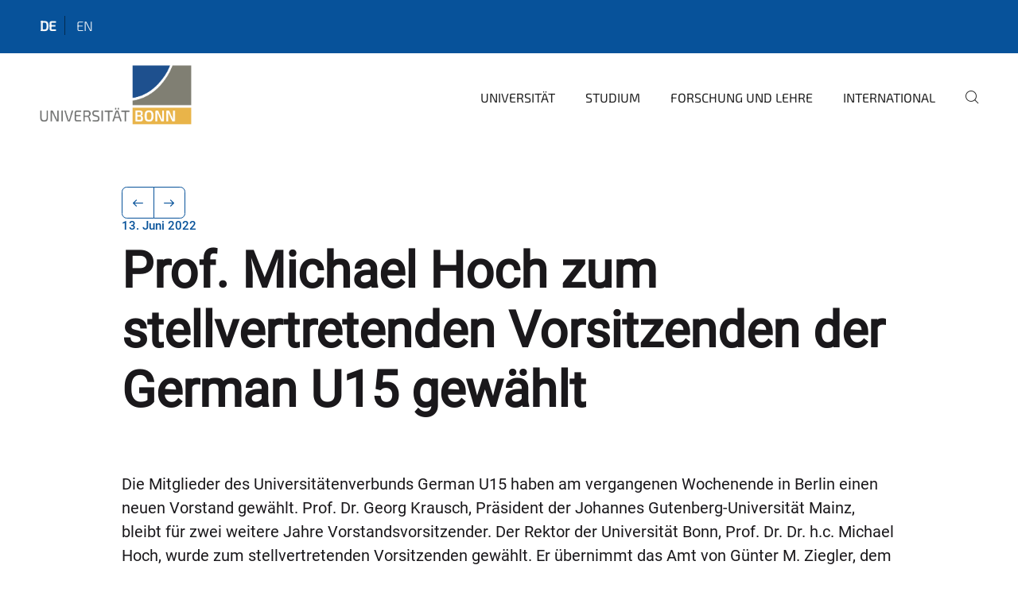

--- FILE ---
content_type: text/javascript; charset=utf-8
request_url: https://www.uni-bonn.de/++webresource++cff93eba-89cf-5661-8beb-464cc1d0cbc7/++plone++static/bundle-plone/bundle.min.js
body_size: 104455
content:
/*! @plone/mockup 5.4.0 */!function(){var e,t,n,a,c,r,i,f,o,d,s,b,u,l,h,p,g,m,v,y,_,w={1262:function(e,t,n){"use strict";var a=n(14278),c=n(88579),r=n(58979),i=n(19760),f=n(40271),o=n(32632),d=n(98101),s=n(36906),b={top:"auto",right:"auto",bottom:"auto",left:"auto"};function u(e){var t,n=e.popper,o=e.popperRect,d=e.placement,u=e.variation,l=e.offsets,h=e.position,p=e.gpuAcceleration,g=e.adaptive,m=e.roundOffsets,v=e.isFixed,y=l.x,_=void 0===y?0:y,w=l.y,x=void 0===w?0:w,A="function"==typeof m?m({x:_,y:x}):{x:_,y:x};_=A.x,x=A.y;var T=l.hasOwnProperty("x"),E=l.hasOwnProperty("y"),C=a.kb,k=a.Mn,S=window;if(g){var O=(0,c.A)(n),D="clientHeight",j="clientWidth";if(O===(0,r.A)(n)&&(O=(0,i.A)(n),"static"!==(0,f.A)(O).position&&"absolute"===h&&(D="scrollHeight",j="scrollWidth")),d===a.Mn||(d===a.kb||d===a.pG)&&u===a._N)k=a.sQ,x-=(v&&O===S&&S.visualViewport?S.visualViewport.height:O[D])-o.height,x*=p?1:-1;if(d===a.kb||(d===a.Mn||d===a.sQ)&&u===a._N)C=a.pG,_-=(v&&O===S&&S.visualViewport?S.visualViewport.width:O[j])-o.width,_*=p?1:-1}var L,N=Object.assign({position:h},g&&b),P=!0===m?function(e,t){var n=e.x,a=e.y,c=t.devicePixelRatio||1;return{x:(0,s.LI)(n*c)/c||0,y:(0,s.LI)(a*c)/c||0}}({x:_,y:x},(0,r.A)(n)):{x:_,y:x};return _=P.x,x=P.y,p?Object.assign({},N,((L={})[k]=E?"0":"",L[C]=T?"0":"",L.transform=(S.devicePixelRatio||1)<=1?"translate("+_+"px, "+x+"px)":"translate3d("+_+"px, "+x+"px, 0)",L)):Object.assign({},N,((t={})[k]=E?x+"px":"",t[C]=T?_+"px":"",t.transform="",t))}t.A={name:"computeStyles",enabled:!0,phase:"beforeWrite",fn:function(e){var t=e.state,n=e.options,a=n.gpuAcceleration,c=void 0===a||a,r=n.adaptive,i=void 0===r||r,f=n.roundOffsets,s=void 0===f||f,b={placement:(0,o.A)(t.placement),variation:(0,d.A)(t.placement),popper:t.elements.popper,popperRect:t.rects.popper,gpuAcceleration:c,isFixed:"fixed"===t.options.strategy};null!=t.modifiersData.popperOffsets&&(t.styles.popper=Object.assign({},t.styles.popper,u(Object.assign({},b,{offsets:t.modifiersData.popperOffsets,position:t.options.strategy,adaptive:i,roundOffsets:s})))),null!=t.modifiersData.arrow&&(t.styles.arrow=Object.assign({},t.styles.arrow,u(Object.assign({},b,{offsets:t.modifiersData.arrow,position:"absolute",adaptive:!1,roundOffsets:s})))),t.attributes.popper=Object.assign({},t.attributes.popper,{"data-popper-placement":t.placement})},data:{}}},1815:function(e,t,n){"use strict";n.d(t,{A:function(){return f}});var a=n(32632),c=n(98101),r=n(39703),i=n(14278);function f(e){var t,n=e.reference,f=e.element,o=e.placement,d=o?(0,a.A)(o):null,s=o?(0,c.A)(o):null,b=n.x+n.width/2-f.width/2,u=n.y+n.height/2-f.height/2;switch(d){case i.Mn:t={x:b,y:n.y-f.height};break;case i.sQ:t={x:b,y:n.y+n.height};break;case i.pG:t={x:n.x+n.width,y:u};break;case i.kb:t={x:n.x-f.width,y:u};break;default:t={x:n.x,y:n.y}}var l=d?(0,r.A)(d):null;if(null!=l){var h="y"===l?"height":"width";switch(s){case i.ni:t[l]=t[l]-(n[h]/2-f[h]/2);break;case i._N:t[l]=t[l]+(n[h]/2-f[h]/2)}}return t}},5581:function(e,t,n){"use strict";n.d(t,{Ng:function(){return i},sb:function(){return r},vq:function(){return c}});var a=n(58979);function c(e){return e instanceof(0,a.A)(e).Element||e instanceof Element}function r(e){return e instanceof(0,a.A)(e).HTMLElement||e instanceof HTMLElement}function i(e){return"undefined"!=typeof ShadowRoot&&(e instanceof(0,a.A)(e).ShadowRoot||e instanceof ShadowRoot)}},6979:function(e,t,n){"use strict";n.d(t,{A:function(){return c}});var a=n(86354);function c(e){var t=(0,a.A)(e),n=e.offsetWidth,c=e.offsetHeight;return Math.abs(t.width-n)<=1&&(n=t.width),Math.abs(t.height-c)<=1&&(c=t.height),{x:e.offsetLeft,y:e.offsetTop,width:n,height:c}}},10134:function(e,t,n){"use strict";n.d(t,{A:function(){return c}});var a=n(40271);function c(e){var t=(0,a.A)(e),n=t.overflow,c=t.overflowX,r=t.overflowY;return/auto|scroll|overlay|hidden/.test(n+r+c)}},10192:function(e,t,n){"use strict";n.d(t,{A:function(){return l}});var a=n(14278),c=n(32632),r=n(39703);var i=n(86523),f=n(6979),o=n(88579),d=n(46397),s=n(98101),b=n(67364),u=n(36906);var l={name:"preventOverflow",enabled:!0,phase:"main",fn:function(e){var t=e.state,n=e.options,l=e.name,h=n.mainAxis,p=void 0===h||h,g=n.altAxis,m=void 0!==g&&g,v=n.boundary,y=n.rootBoundary,_=n.altBoundary,w=n.padding,x=n.tether,A=void 0===x||x,T=n.tetherOffset,E=void 0===T?0:T,C=(0,d.A)(t,{boundary:v,rootBoundary:y,padding:w,altBoundary:_}),k=(0,c.A)(t.placement),S=(0,s.A)(t.placement),O=!S,D=(0,r.A)(k),j="x"===D?"y":"x",L=t.modifiersData.popperOffsets,N=t.rects.reference,P=t.rects.popper,M="function"==typeof E?E(Object.assign({},t.rects,{placement:t.placement})):E,$="number"==typeof M?{mainAxis:M,altAxis:M}:Object.assign({mainAxis:0,altAxis:0},M),I=t.modifiersData.offset?t.modifiersData.offset[t.placement]:null,q={x:0,y:0};if(L){if(p){var H,R="y"===D?a.Mn:a.kb,F="y"===D?a.sQ:a.pG,W="y"===D?"height":"width",B=L[D],z=B+C[R],U=B-C[F],V=A?-P[W]/2:0,X=S===a.ni?N[W]:P[W],Q=S===a.ni?-P[W]:-N[W],G=t.elements.arrow,Y=A&&G?(0,f.A)(G):{width:0,height:0},K=t.modifiersData["arrow#persistent"]?t.modifiersData["arrow#persistent"].padding:(0,b.A)(),J=K[R],Z=K[F],ee=(0,i.u)(0,N[W],Y[W]),te=O?N[W]/2-V-ee-J-$.mainAxis:X-ee-J-$.mainAxis,ne=O?-N[W]/2+V+ee+Z+$.mainAxis:Q+ee+Z+$.mainAxis,ae=t.elements.arrow&&(0,o.A)(t.elements.arrow),ce=ae?"y"===D?ae.clientTop||0:ae.clientLeft||0:0,re=null!=(H=null==I?void 0:I[D])?H:0,ie=B+te-re-ce,fe=B+ne-re,oe=(0,i.u)(A?(0,u.jk)(z,ie):z,B,A?(0,u.T9)(U,fe):U);L[D]=oe,q[D]=oe-B}if(m){var de,se="x"===D?a.Mn:a.kb,be="x"===D?a.sQ:a.pG,ue=L[j],le="y"===j?"height":"width",he=ue+C[se],pe=ue-C[be],ge=-1!==[a.Mn,a.kb].indexOf(k),me=null!=(de=null==I?void 0:I[j])?de:0,ve=ge?he:ue-N[le]-P[le]-me+$.altAxis,ye=ge?ue+N[le]+P[le]-me-$.altAxis:pe,_e=A&&ge?(0,i.P)(ve,ue,ye):(0,i.u)(A?ve:he,ue,A?ye:pe);L[j]=_e,q[j]=_e-ue}t.modifiersData[l]=q}},requiresIfExists:["offset"]}},14278:function(e,t,n){"use strict";n.d(t,{DD:function(){return g},EP:function(){return x},GM:function(){return C},LF:function(){return v},LG:function(){return _},M9:function(){return T},Mn:function(){return a},OM:function(){return o},Ol:function(){return p},R9:function(){return u},SE:function(){return E},WY:function(){return b},_N:function(){return s},ci:function(){return m},iW:function(){return w},ir:function(){return h},kb:function(){return i},ni:function(){return d},pA:function(){return A},pG:function(){return r},qZ:function(){return f},sQ:function(){return c},v5:function(){return y},xf:function(){return l}});var a="top",c="bottom",r="right",i="left",f="auto",o=[a,c,r,i],d="start",s="end",b="clippingParents",u="viewport",l="popper",h="reference",p=o.reduce((function(e,t){return e.concat([t+"-"+d,t+"-"+s])}),[]),g=[].concat(o,[f]).reduce((function(e,t){return e.concat([t,t+"-"+d,t+"-"+s])}),[]),m="beforeRead",v="read",y="afterRead",_="beforeMain",w="main",x="afterMain",A="beforeWrite",T="write",E="afterWrite",C=[m,v,y,_,w,x,A,T,E]},16607:function(e,t,n){"use strict";var a=n(67604),c=n(5581);t.A={name:"applyStyles",enabled:!0,phase:"write",fn:function(e){var t=e.state;Object.keys(t.elements).forEach((function(e){var n=t.styles[e]||{},r=t.attributes[e]||{},i=t.elements[e];(0,c.sb)(i)&&(0,a.A)(i)&&(Object.assign(i.style,n),Object.keys(r).forEach((function(e){var t=r[e];!1===t?i.removeAttribute(e):i.setAttribute(e,!0===t?"":t)})))}))},effect:function(e){var t=e.state,n={popper:{position:t.options.strategy,left:"0",top:"0",margin:"0"},arrow:{position:"absolute"},reference:{}};return Object.assign(t.elements.popper.style,n.popper),t.styles=n,t.elements.arrow&&Object.assign(t.elements.arrow.style,n.arrow),function(){Object.keys(t.elements).forEach((function(e){var r=t.elements[e],i=t.attributes[e]||{},f=Object.keys(t.styles.hasOwnProperty(e)?t.styles[e]:n[e]).reduce((function(e,t){return e[t]="",e}),{});(0,c.sb)(r)&&(0,a.A)(r)&&(Object.assign(r.style,f),Object.keys(i).forEach((function(e){r.removeAttribute(e)})))}))}},requires:["computeStyles"]}},18490:function(e,t,n){"use strict";var a=n(32632),c=n(14278);t.A={name:"offset",enabled:!0,phase:"main",requires:["popperOffsets"],fn:function(e){var t=e.state,n=e.options,r=e.name,i=n.offset,f=void 0===i?[0,0]:i,o=c.DD.reduce((function(e,n){return e[n]=function(e,t,n){var r=(0,a.A)(e),i=[c.kb,c.Mn].indexOf(r)>=0?-1:1,f="function"==typeof n?n(Object.assign({},t,{placement:e})):n,o=f[0],d=f[1];return o=o||0,d=(d||0)*i,[c.kb,c.pG].indexOf(r)>=0?{x:d,y:o}:{x:o,y:d}}(n,t.rects,f),e}),{}),d=o[t.placement],s=d.x,b=d.y;null!=t.modifiersData.popperOffsets&&(t.modifiersData.popperOffsets.x+=s,t.modifiersData.popperOffsets.y+=b),t.modifiersData[r]=o}}},19760:function(e,t,n){"use strict";n.d(t,{A:function(){return c}});var a=n(5581);function c(e){return(((0,a.vq)(e)?e.ownerDocument:e.document)||window.document).documentElement}},21855:function(e,t,n){"use strict";const a={};let c=!1;void 0===window.__patternslib_container_map&&(window.__patternslib_container_map={});const r=window.__patternslib_container_map;async function i({remote_name:e,exposed_module:t="./main"}){if(r[`${e}-${t}`])return;const i=await async function(e){const t=window[e];return a[e]||(c||(await n.I("default"),c=!0),await t.init(n.S.default),a[e]=!0),t}(e),f=(await i.get(t))();return r[`${e}-${t}`]=!0,console.debug(`Patternslib Module Federation: Loaded and initialized bundle "${e}".`),f}var f;f=function(){const e=Object.keys(window).filter((e=>0===e.indexOf("__patternslib_mf__")));for(const t of e)i({remote_name:t});document.dispatchEvent(new Event("patternslib__mf--loaded",{bubbles:!0,cancelable:!1}))},"complete"===document.readyState||"interactive"===document.readyState?setTimeout(f,1):document.addEventListener("DOMContentLoaded",f),Promise.all([n.e(94174),n.e(35686),n.e(40705),n.e(7035)]).then(n.bind(n,94174)),async function(){const e=await n.e(94462).then(n.t.bind(n,94462,23));window.bootstrap=e;const t=(await n.e(35686).then(n.t.bind(n,35686,23))).default;window.jQuery=t,window.$=t}()},22283:function(e,t,n){"use strict";n.d(t,{A:function(){return c}});var a=n(72398);function c(){return!/^((?!chrome|android).)*safari/i.test((0,a.A)())}},30222:function(e,t,n){"use strict";n.d(t,{A:function(){return c}});var a=n(58979);function c(e){var t=(0,a.A)(e);return{scrollLeft:t.pageXOffset,scrollTop:t.pageYOffset}}},32603:function(e,t,n){"use strict";n.r(t),n.d(t,{Alert:function(){return ue},Button:function(){return he},Carousel:function(){return Qe},Collapse:function(){return ot},Dropdown:function(){return Nt},Modal:function(){return pn},Offcanvas:function(){return Nn},Popover:function(){return ra},ScrollSpy:function(){return ga},Tab:function(){return Ha},Toast:function(){return ec},Tooltip:function(){return ea}});var a={};n.r(a),n.d(a,{afterMain:function(){return c.EP},afterRead:function(){return c.v5},afterWrite:function(){return c.SE},applyStyles:function(){return r.A},arrow:function(){return i.A},auto:function(){return c.qZ},basePlacements:function(){return c.OM},beforeMain:function(){return c.LG},beforeRead:function(){return c.ci},beforeWrite:function(){return c.pA},bottom:function(){return c.sQ},clippingParents:function(){return c.WY},computeStyles:function(){return f.A},createPopper:function(){return g.n4},createPopperBase:function(){return h.n4},createPopperLite:function(){return v},detectOverflow:function(){return p.A},end:function(){return c._N},eventListeners:function(){return o.A},flip:function(){return d.A},hide:function(){return s.A},left:function(){return c.kb},main:function(){return c.iW},modifierPhases:function(){return c.GM},offset:function(){return b.A},placements:function(){return c.DD},popper:function(){return c.xf},popperGenerator:function(){return h.UD},popperOffsets:function(){return u.A},preventOverflow:function(){return l.A},read:function(){return c.LF},reference:function(){return c.ir},right:function(){return c.pG},start:function(){return c.ni},top:function(){return c.Mn},variationPlacements:function(){return c.Ol},viewport:function(){return c.R9},write:function(){return c.M9}});var c=n(14278),r=n(16607),i=n(78256),f=n(1262),o=n(59068),d=n(80644),s=n(89081),b=n(18490),u=n(85059),l=n(10192),h=n(90711),p=n(46397),g=n(71576),m=[o.A,u.A,f.A,r.A],v=(0,h.UD)({defaultModifiers:m});
/*!
  * Bootstrap v5.3.7 (https://getbootstrap.com/)
  * Copyright 2011-2025 The Bootstrap Authors (https://github.com/twbs/bootstrap/graphs/contributors)
  * Licensed under MIT (https://github.com/twbs/bootstrap/blob/main/LICENSE)
  */
const y=new Map,_={set(e,t,n){y.has(e)||y.set(e,new Map);const a=y.get(e);a.has(t)||0===a.size?a.set(t,n):console.error(`Bootstrap doesn't allow more than one instance per element. Bound instance: ${Array.from(a.keys())[0]}.`)},get(e,t){return y.has(e)&&y.get(e).get(t)||null},remove(e,t){if(!y.has(e))return;const n=y.get(e);n.delete(t),0===n.size&&y.delete(e)}},w="transitionend",x=e=>(e&&window.CSS&&window.CSS.escape&&(e=e.replace(/#([^\s"#']+)/g,((e,t)=>`#${CSS.escape(t)}`))),e),A=e=>{e.dispatchEvent(new Event(w))},T=e=>!(!e||"object"!=typeof e)&&(void 0!==e.jquery&&(e=e[0]),void 0!==e.nodeType),E=e=>T(e)?e.jquery?e[0]:e:"string"==typeof e&&e.length>0?document.querySelector(x(e)):null,C=e=>{if(!T(e)||0===e.getClientRects().length)return!1;const t="visible"===getComputedStyle(e).getPropertyValue("visibility"),n=e.closest("details:not([open])");if(!n)return t;if(n!==e){const t=e.closest("summary");if(t&&t.parentNode!==n)return!1;if(null===t)return!1}return t},k=e=>!e||e.nodeType!==Node.ELEMENT_NODE||(!!e.classList.contains("disabled")||(void 0!==e.disabled?e.disabled:e.hasAttribute("disabled")&&"false"!==e.getAttribute("disabled"))),S=e=>{if(!document.documentElement.attachShadow)return null;if("function"==typeof e.getRootNode){const t=e.getRootNode();return t instanceof ShadowRoot?t:null}return e instanceof ShadowRoot?e:e.parentNode?S(e.parentNode):null},O=()=>{},D=e=>{e.offsetHeight},j=()=>window.jQuery&&!document.body.hasAttribute("data-bs-no-jquery")?window.jQuery:null,L=[],N=()=>"rtl"===document.documentElement.dir,P=e=>{var t;t=()=>{const t=j();if(t){const n=e.NAME,a=t.fn[n];t.fn[n]=e.jQueryInterface,t.fn[n].Constructor=e,t.fn[n].noConflict=()=>(t.fn[n]=a,e.jQueryInterface)}},"loading"===document.readyState?(L.length||document.addEventListener("DOMContentLoaded",(()=>{for(const e of L)e()})),L.push(t)):t()},M=(e,t=[],n=e)=>"function"==typeof e?e.call(...t):n,$=(e,t,n=!0)=>{if(!n)return void M(e);const a=(e=>{if(!e)return 0;let{transitionDuration:t,transitionDelay:n}=window.getComputedStyle(e);const a=Number.parseFloat(t),c=Number.parseFloat(n);return a||c?(t=t.split(",")[0],n=n.split(",")[0],1e3*(Number.parseFloat(t)+Number.parseFloat(n))):0})(t)+5;let c=!1;const r=({target:n})=>{n===t&&(c=!0,t.removeEventListener(w,r),M(e))};t.addEventListener(w,r),setTimeout((()=>{c||A(t)}),a)},I=(e,t,n,a)=>{const c=e.length;let r=e.indexOf(t);return-1===r?!n&&a?e[c-1]:e[0]:(r+=n?1:-1,a&&(r=(r+c)%c),e[Math.max(0,Math.min(r,c-1))])},q=/[^.]*(?=\..*)\.|.*/,H=/\..*/,R=/::\d+$/,F={};let W=1;const B={mouseenter:"mouseover",mouseleave:"mouseout"},z=new Set(["click","dblclick","mouseup","mousedown","contextmenu","mousewheel","DOMMouseScroll","mouseover","mouseout","mousemove","selectstart","selectend","keydown","keypress","keyup","orientationchange","touchstart","touchmove","touchend","touchcancel","pointerdown","pointermove","pointerup","pointerleave","pointercancel","gesturestart","gesturechange","gestureend","focus","blur","change","reset","select","submit","focusin","focusout","load","unload","beforeunload","resize","move","DOMContentLoaded","readystatechange","error","abort","scroll"]);function U(e,t){return t&&`${t}::${W++}`||e.uidEvent||W++}function V(e){const t=U(e);return e.uidEvent=t,F[t]=F[t]||{},F[t]}function X(e,t,n=null){return Object.values(e).find((e=>e.callable===t&&e.delegationSelector===n))}function Q(e,t,n){const a="string"==typeof t,c=a?n:t||n;let r=J(e);return z.has(r)||(r=e),[a,c,r]}function G(e,t,n,a,c){if("string"!=typeof t||!e)return;let[r,i,f]=Q(t,n,a);if(t in B){const e=e=>function(t){if(!t.relatedTarget||t.relatedTarget!==t.delegateTarget&&!t.delegateTarget.contains(t.relatedTarget))return e.call(this,t)};i=e(i)}const o=V(e),d=o[f]||(o[f]={}),s=X(d,i,r?n:null);if(s)return void(s.oneOff=s.oneOff&&c);const b=U(i,t.replace(q,"")),u=r?function(e,t,n){return function a(c){const r=e.querySelectorAll(t);for(let{target:i}=c;i&&i!==this;i=i.parentNode)for(const f of r)if(f===i)return ee(c,{delegateTarget:i}),a.oneOff&&Z.off(e,c.type,t,n),n.apply(i,[c])}}(e,n,i):function(e,t){return function n(a){return ee(a,{delegateTarget:e}),n.oneOff&&Z.off(e,a.type,t),t.apply(e,[a])}}(e,i);u.delegationSelector=r?n:null,u.callable=i,u.oneOff=c,u.uidEvent=b,d[b]=u,e.addEventListener(f,u,r)}function Y(e,t,n,a,c){const r=X(t[n],a,c);r&&(e.removeEventListener(n,r,Boolean(c)),delete t[n][r.uidEvent])}function K(e,t,n,a){const c=t[n]||{};for(const[r,i]of Object.entries(c))r.includes(a)&&Y(e,t,n,i.callable,i.delegationSelector)}function J(e){return e=e.replace(H,""),B[e]||e}const Z={on(e,t,n,a){G(e,t,n,a,!1)},one(e,t,n,a){G(e,t,n,a,!0)},off(e,t,n,a){if("string"!=typeof t||!e)return;const[c,r,i]=Q(t,n,a),f=i!==t,o=V(e),d=o[i]||{},s=t.startsWith(".");if(void 0===r){if(s)for(const n of Object.keys(o))K(e,o,n,t.slice(1));for(const[n,a]of Object.entries(d)){const c=n.replace(R,"");f&&!t.includes(c)||Y(e,o,i,a.callable,a.delegationSelector)}}else{if(!Object.keys(d).length)return;Y(e,o,i,r,c?n:null)}},trigger(e,t,n){if("string"!=typeof t||!e)return null;const a=j();let c=null,r=!0,i=!0,f=!1;t!==J(t)&&a&&(c=a.Event(t,n),a(e).trigger(c),r=!c.isPropagationStopped(),i=!c.isImmediatePropagationStopped(),f=c.isDefaultPrevented());const o=ee(new Event(t,{bubbles:r,cancelable:!0}),n);return f&&o.preventDefault(),i&&e.dispatchEvent(o),o.defaultPrevented&&c&&c.preventDefault(),o}};function ee(e,t={}){for(const[n,a]of Object.entries(t))try{e[n]=a}catch(t){Object.defineProperty(e,n,{configurable:!0,get(){return a}})}return e}function te(e){if("true"===e)return!0;if("false"===e)return!1;if(e===Number(e).toString())return Number(e);if(""===e||"null"===e)return null;if("string"!=typeof e)return e;try{return JSON.parse(decodeURIComponent(e))}catch(t){return e}}function ne(e){return e.replace(/[A-Z]/g,(e=>`-${e.toLowerCase()}`))}const ae={setDataAttribute(e,t,n){e.setAttribute(`data-bs-${ne(t)}`,n)},removeDataAttribute(e,t){e.removeAttribute(`data-bs-${ne(t)}`)},getDataAttributes(e){if(!e)return{};const t={},n=Object.keys(e.dataset).filter((e=>e.startsWith("bs")&&!e.startsWith("bsConfig")));for(const a of n){let n=a.replace(/^bs/,"");n=n.charAt(0).toLowerCase()+n.slice(1),t[n]=te(e.dataset[a])}return t},getDataAttribute(e,t){return te(e.getAttribute(`data-bs-${ne(t)}`))}};class ce{static get Default(){return{}}static get DefaultType(){return{}}static get NAME(){throw new Error('You have to implement the static method "NAME", for each component!')}_getConfig(e){return e=this._mergeConfigObj(e),e=this._configAfterMerge(e),this._typeCheckConfig(e),e}_configAfterMerge(e){return e}_mergeConfigObj(e,t){const n=T(t)?ae.getDataAttribute(t,"config"):{};return{...this.constructor.Default,..."object"==typeof n?n:{},...T(t)?ae.getDataAttributes(t):{},..."object"==typeof e?e:{}}}_typeCheckConfig(e,t=this.constructor.DefaultType){for(const[a,c]of Object.entries(t)){const t=e[a],r=T(t)?"element":null==(n=t)?`${n}`:Object.prototype.toString.call(n).match(/\s([a-z]+)/i)[1].toLowerCase();if(!new RegExp(c).test(r))throw new TypeError(`${this.constructor.NAME.toUpperCase()}: Option "${a}" provided type "${r}" but expected type "${c}".`)}var n}}class re extends ce{constructor(e,t){super(),(e=E(e))&&(this._element=e,this._config=this._getConfig(t),_.set(this._element,this.constructor.DATA_KEY,this))}dispose(){_.remove(this._element,this.constructor.DATA_KEY),Z.off(this._element,this.constructor.EVENT_KEY);for(const e of Object.getOwnPropertyNames(this))this[e]=null}_queueCallback(e,t,n=!0){$(e,t,n)}_getConfig(e){return e=this._mergeConfigObj(e,this._element),e=this._configAfterMerge(e),this._typeCheckConfig(e),e}static getInstance(e){return _.get(E(e),this.DATA_KEY)}static getOrCreateInstance(e,t={}){return this.getInstance(e)||new this(e,"object"==typeof t?t:null)}static get VERSION(){return"5.3.7"}static get DATA_KEY(){return`bs.${this.NAME}`}static get EVENT_KEY(){return`.${this.DATA_KEY}`}static eventName(e){return`${e}${this.EVENT_KEY}`}}const ie=e=>{let t=e.getAttribute("data-bs-target");if(!t||"#"===t){let n=e.getAttribute("href");if(!n||!n.includes("#")&&!n.startsWith("."))return null;n.includes("#")&&!n.startsWith("#")&&(n=`#${n.split("#")[1]}`),t=n&&"#"!==n?n.trim():null}return t?t.split(",").map((e=>x(e))).join(","):null},fe={find(e,t=document.documentElement){return[].concat(...Element.prototype.querySelectorAll.call(t,e))},findOne(e,t=document.documentElement){return Element.prototype.querySelector.call(t,e)},children(e,t){return[].concat(...e.children).filter((e=>e.matches(t)))},parents(e,t){const n=[];let a=e.parentNode.closest(t);for(;a;)n.push(a),a=a.parentNode.closest(t);return n},prev(e,t){let n=e.previousElementSibling;for(;n;){if(n.matches(t))return[n];n=n.previousElementSibling}return[]},next(e,t){let n=e.nextElementSibling;for(;n;){if(n.matches(t))return[n];n=n.nextElementSibling}return[]},focusableChildren(e){const t=["a","button","input","textarea","select","details","[tabindex]",'[contenteditable="true"]'].map((e=>`${e}:not([tabindex^="-"])`)).join(",");return this.find(t,e).filter((e=>!k(e)&&C(e)))},getSelectorFromElement(e){const t=ie(e);return t&&fe.findOne(t)?t:null},getElementFromSelector(e){const t=ie(e);return t?fe.findOne(t):null},getMultipleElementsFromSelector(e){const t=ie(e);return t?fe.find(t):[]}},oe=(e,t="hide")=>{const n=`click.dismiss${e.EVENT_KEY}`,a=e.NAME;Z.on(document,n,`[data-bs-dismiss="${a}"]`,(function(n){if(["A","AREA"].includes(this.tagName)&&n.preventDefault(),k(this))return;const c=fe.getElementFromSelector(this)||this.closest(`.${a}`);e.getOrCreateInstance(c)[t]()}))},de=".bs.alert",se=`close${de}`,be=`closed${de}`;class ue extends re{static get NAME(){return"alert"}close(){if(Z.trigger(this._element,se).defaultPrevented)return;this._element.classList.remove("show");const e=this._element.classList.contains("fade");this._queueCallback((()=>this._destroyElement()),this._element,e)}_destroyElement(){this._element.remove(),Z.trigger(this._element,be),this.dispose()}static jQueryInterface(e){return this.each((function(){const t=ue.getOrCreateInstance(this);if("string"==typeof e){if(void 0===t[e]||e.startsWith("_")||"constructor"===e)throw new TypeError(`No method named "${e}"`);t[e](this)}}))}}oe(ue,"close"),P(ue);const le='[data-bs-toggle="button"]';class he extends re{static get NAME(){return"button"}toggle(){this._element.setAttribute("aria-pressed",this._element.classList.toggle("active"))}static jQueryInterface(e){return this.each((function(){const t=he.getOrCreateInstance(this);"toggle"===e&&t[e]()}))}}Z.on(document,"click.bs.button.data-api",le,(e=>{e.preventDefault();const t=e.target.closest(le);he.getOrCreateInstance(t).toggle()})),P(he);const pe=".bs.swipe",ge=`touchstart${pe}`,me=`touchmove${pe}`,ve=`touchend${pe}`,ye=`pointerdown${pe}`,_e=`pointerup${pe}`,we={endCallback:null,leftCallback:null,rightCallback:null},xe={endCallback:"(function|null)",leftCallback:"(function|null)",rightCallback:"(function|null)"};class Ae extends ce{constructor(e,t){super(),this._element=e,e&&Ae.isSupported()&&(this._config=this._getConfig(t),this._deltaX=0,this._supportPointerEvents=Boolean(window.PointerEvent),this._initEvents())}static get Default(){return we}static get DefaultType(){return xe}static get NAME(){return"swipe"}dispose(){Z.off(this._element,pe)}_start(e){this._supportPointerEvents?this._eventIsPointerPenTouch(e)&&(this._deltaX=e.clientX):this._deltaX=e.touches[0].clientX}_end(e){this._eventIsPointerPenTouch(e)&&(this._deltaX=e.clientX-this._deltaX),this._handleSwipe(),M(this._config.endCallback)}_move(e){this._deltaX=e.touches&&e.touches.length>1?0:e.touches[0].clientX-this._deltaX}_handleSwipe(){const e=Math.abs(this._deltaX);if(e<=40)return;const t=e/this._deltaX;this._deltaX=0,t&&M(t>0?this._config.rightCallback:this._config.leftCallback)}_initEvents(){this._supportPointerEvents?(Z.on(this._element,ye,(e=>this._start(e))),Z.on(this._element,_e,(e=>this._end(e))),this._element.classList.add("pointer-event")):(Z.on(this._element,ge,(e=>this._start(e))),Z.on(this._element,me,(e=>this._move(e))),Z.on(this._element,ve,(e=>this._end(e))))}_eventIsPointerPenTouch(e){return this._supportPointerEvents&&("pen"===e.pointerType||"touch"===e.pointerType)}static isSupported(){return"ontouchstart"in document.documentElement||navigator.maxTouchPoints>0}}const Te=".bs.carousel",Ee=".data-api",Ce="ArrowLeft",ke="ArrowRight",Se="next",Oe="prev",De="left",je="right",Le=`slide${Te}`,Ne=`slid${Te}`,Pe=`keydown${Te}`,Me=`mouseenter${Te}`,$e=`mouseleave${Te}`,Ie=`dragstart${Te}`,qe=`load${Te}${Ee}`,He=`click${Te}${Ee}`,Re="carousel",Fe="active",We=".active",Be=".carousel-item",ze=We+Be,Ue={[Ce]:je,[ke]:De},Ve={interval:5e3,keyboard:!0,pause:"hover",ride:!1,touch:!0,wrap:!0},Xe={interval:"(number|boolean)",keyboard:"boolean",pause:"(string|boolean)",ride:"(boolean|string)",touch:"boolean",wrap:"boolean"};class Qe extends re{constructor(e,t){super(e,t),this._interval=null,this._activeElement=null,this._isSliding=!1,this.touchTimeout=null,this._swipeHelper=null,this._indicatorsElement=fe.findOne(".carousel-indicators",this._element),this._addEventListeners(),this._config.ride===Re&&this.cycle()}static get Default(){return Ve}static get DefaultType(){return Xe}static get NAME(){return"carousel"}next(){this._slide(Se)}nextWhenVisible(){!document.hidden&&C(this._element)&&this.next()}prev(){this._slide(Oe)}pause(){this._isSliding&&A(this._element),this._clearInterval()}cycle(){this._clearInterval(),this._updateInterval(),this._interval=setInterval((()=>this.nextWhenVisible()),this._config.interval)}_maybeEnableCycle(){this._config.ride&&(this._isSliding?Z.one(this._element,Ne,(()=>this.cycle())):this.cycle())}to(e){const t=this._getItems();if(e>t.length-1||e<0)return;if(this._isSliding)return void Z.one(this._element,Ne,(()=>this.to(e)));const n=this._getItemIndex(this._getActive());if(n===e)return;const a=e>n?Se:Oe;this._slide(a,t[e])}dispose(){this._swipeHelper&&this._swipeHelper.dispose(),super.dispose()}_configAfterMerge(e){return e.defaultInterval=e.interval,e}_addEventListeners(){this._config.keyboard&&Z.on(this._element,Pe,(e=>this._keydown(e))),"hover"===this._config.pause&&(Z.on(this._element,Me,(()=>this.pause())),Z.on(this._element,$e,(()=>this._maybeEnableCycle()))),this._config.touch&&Ae.isSupported()&&this._addTouchEventListeners()}_addTouchEventListeners(){for(const e of fe.find(".carousel-item img",this._element))Z.on(e,Ie,(e=>e.preventDefault()));const e={leftCallback:()=>this._slide(this._directionToOrder(De)),rightCallback:()=>this._slide(this._directionToOrder(je)),endCallback:()=>{"hover"===this._config.pause&&(this.pause(),this.touchTimeout&&clearTimeout(this.touchTimeout),this.touchTimeout=setTimeout((()=>this._maybeEnableCycle()),500+this._config.interval))}};this._swipeHelper=new Ae(this._element,e)}_keydown(e){if(/input|textarea/i.test(e.target.tagName))return;const t=Ue[e.key];t&&(e.preventDefault(),this._slide(this._directionToOrder(t)))}_getItemIndex(e){return this._getItems().indexOf(e)}_setActiveIndicatorElement(e){if(!this._indicatorsElement)return;const t=fe.findOne(We,this._indicatorsElement);t.classList.remove(Fe),t.removeAttribute("aria-current");const n=fe.findOne(`[data-bs-slide-to="${e}"]`,this._indicatorsElement);n&&(n.classList.add(Fe),n.setAttribute("aria-current","true"))}_updateInterval(){const e=this._activeElement||this._getActive();if(!e)return;const t=Number.parseInt(e.getAttribute("data-bs-interval"),10);this._config.interval=t||this._config.defaultInterval}_slide(e,t=null){if(this._isSliding)return;const n=this._getActive(),a=e===Se,c=t||I(this._getItems(),n,a,this._config.wrap);if(c===n)return;const r=this._getItemIndex(c),i=t=>Z.trigger(this._element,t,{relatedTarget:c,direction:this._orderToDirection(e),from:this._getItemIndex(n),to:r});if(i(Le).defaultPrevented)return;if(!n||!c)return;const f=Boolean(this._interval);this.pause(),this._isSliding=!0,this._setActiveIndicatorElement(r),this._activeElement=c;const o=a?"carousel-item-start":"carousel-item-end",d=a?"carousel-item-next":"carousel-item-prev";c.classList.add(d),D(c),n.classList.add(o),c.classList.add(o);this._queueCallback((()=>{c.classList.remove(o,d),c.classList.add(Fe),n.classList.remove(Fe,d,o),this._isSliding=!1,i(Ne)}),n,this._isAnimated()),f&&this.cycle()}_isAnimated(){return this._element.classList.contains("slide")}_getActive(){return fe.findOne(ze,this._element)}_getItems(){return fe.find(Be,this._element)}_clearInterval(){this._interval&&(clearInterval(this._interval),this._interval=null)}_directionToOrder(e){return N()?e===De?Oe:Se:e===De?Se:Oe}_orderToDirection(e){return N()?e===Oe?De:je:e===Oe?je:De}static jQueryInterface(e){return this.each((function(){const t=Qe.getOrCreateInstance(this,e);if("number"!=typeof e){if("string"==typeof e){if(void 0===t[e]||e.startsWith("_")||"constructor"===e)throw new TypeError(`No method named "${e}"`);t[e]()}}else t.to(e)}))}}Z.on(document,He,"[data-bs-slide], [data-bs-slide-to]",(function(e){const t=fe.getElementFromSelector(this);if(!t||!t.classList.contains(Re))return;e.preventDefault();const n=Qe.getOrCreateInstance(t),a=this.getAttribute("data-bs-slide-to");return a?(n.to(a),void n._maybeEnableCycle()):"next"===ae.getDataAttribute(this,"slide")?(n.next(),void n._maybeEnableCycle()):(n.prev(),void n._maybeEnableCycle())})),Z.on(window,qe,(()=>{const e=fe.find('[data-bs-ride="carousel"]');for(const t of e)Qe.getOrCreateInstance(t)})),P(Qe);const Ge=".bs.collapse",Ye=`show${Ge}`,Ke=`shown${Ge}`,Je=`hide${Ge}`,Ze=`hidden${Ge}`,et=`click${Ge}.data-api`,tt="show",nt="collapse",at="collapsing",ct=`:scope .${nt} .${nt}`,rt='[data-bs-toggle="collapse"]',it={parent:null,toggle:!0},ft={parent:"(null|element)",toggle:"boolean"};class ot extends re{constructor(e,t){super(e,t),this._isTransitioning=!1,this._triggerArray=[];const n=fe.find(rt);for(const e of n){const t=fe.getSelectorFromElement(e),n=fe.find(t).filter((e=>e===this._element));null!==t&&n.length&&this._triggerArray.push(e)}this._initializeChildren(),this._config.parent||this._addAriaAndCollapsedClass(this._triggerArray,this._isShown()),this._config.toggle&&this.toggle()}static get Default(){return it}static get DefaultType(){return ft}static get NAME(){return"collapse"}toggle(){this._isShown()?this.hide():this.show()}show(){if(this._isTransitioning||this._isShown())return;let e=[];if(this._config.parent&&(e=this._getFirstLevelChildren(".collapse.show, .collapse.collapsing").filter((e=>e!==this._element)).map((e=>ot.getOrCreateInstance(e,{toggle:!1})))),e.length&&e[0]._isTransitioning)return;if(Z.trigger(this._element,Ye).defaultPrevented)return;for(const t of e)t.hide();const t=this._getDimension();this._element.classList.remove(nt),this._element.classList.add(at),this._element.style[t]=0,this._addAriaAndCollapsedClass(this._triggerArray,!0),this._isTransitioning=!0;const n=`scroll${t[0].toUpperCase()+t.slice(1)}`;this._queueCallback((()=>{this._isTransitioning=!1,this._element.classList.remove(at),this._element.classList.add(nt,tt),this._element.style[t]="",Z.trigger(this._element,Ke)}),this._element,!0),this._element.style[t]=`${this._element[n]}px`}hide(){if(this._isTransitioning||!this._isShown())return;if(Z.trigger(this._element,Je).defaultPrevented)return;const e=this._getDimension();this._element.style[e]=`${this._element.getBoundingClientRect()[e]}px`,D(this._element),this._element.classList.add(at),this._element.classList.remove(nt,tt);for(const e of this._triggerArray){const t=fe.getElementFromSelector(e);t&&!this._isShown(t)&&this._addAriaAndCollapsedClass([e],!1)}this._isTransitioning=!0;this._element.style[e]="",this._queueCallback((()=>{this._isTransitioning=!1,this._element.classList.remove(at),this._element.classList.add(nt),Z.trigger(this._element,Ze)}),this._element,!0)}_isShown(e=this._element){return e.classList.contains(tt)}_configAfterMerge(e){return e.toggle=Boolean(e.toggle),e.parent=E(e.parent),e}_getDimension(){return this._element.classList.contains("collapse-horizontal")?"width":"height"}_initializeChildren(){if(!this._config.parent)return;const e=this._getFirstLevelChildren(rt);for(const t of e){const e=fe.getElementFromSelector(t);e&&this._addAriaAndCollapsedClass([t],this._isShown(e))}}_getFirstLevelChildren(e){const t=fe.find(ct,this._config.parent);return fe.find(e,this._config.parent).filter((e=>!t.includes(e)))}_addAriaAndCollapsedClass(e,t){if(e.length)for(const n of e)n.classList.toggle("collapsed",!t),n.setAttribute("aria-expanded",t)}static jQueryInterface(e){const t={};return"string"==typeof e&&/show|hide/.test(e)&&(t.toggle=!1),this.each((function(){const n=ot.getOrCreateInstance(this,t);if("string"==typeof e){if(void 0===n[e])throw new TypeError(`No method named "${e}"`);n[e]()}}))}}Z.on(document,et,rt,(function(e){("A"===e.target.tagName||e.delegateTarget&&"A"===e.delegateTarget.tagName)&&e.preventDefault();for(const e of fe.getMultipleElementsFromSelector(this))ot.getOrCreateInstance(e,{toggle:!1}).toggle()})),P(ot);const dt="dropdown",st=".bs.dropdown",bt=".data-api",ut="ArrowUp",lt="ArrowDown",ht=`hide${st}`,pt=`hidden${st}`,gt=`show${st}`,mt=`shown${st}`,vt=`click${st}${bt}`,yt=`keydown${st}${bt}`,_t=`keyup${st}${bt}`,wt="show",xt='[data-bs-toggle="dropdown"]:not(.disabled):not(:disabled)',At=`${xt}.${wt}`,Tt=".dropdown-menu",Et=N()?"top-end":"top-start",Ct=N()?"top-start":"top-end",kt=N()?"bottom-end":"bottom-start",St=N()?"bottom-start":"bottom-end",Ot=N()?"left-start":"right-start",Dt=N()?"right-start":"left-start",jt={autoClose:!0,boundary:"clippingParents",display:"dynamic",offset:[0,2],popperConfig:null,reference:"toggle"},Lt={autoClose:"(boolean|string)",boundary:"(string|element)",display:"string",offset:"(array|string|function)",popperConfig:"(null|object|function)",reference:"(string|element|object)"};class Nt extends re{constructor(e,t){super(e,t),this._popper=null,this._parent=this._element.parentNode,this._menu=fe.next(this._element,Tt)[0]||fe.prev(this._element,Tt)[0]||fe.findOne(Tt,this._parent),this._inNavbar=this._detectNavbar()}static get Default(){return jt}static get DefaultType(){return Lt}static get NAME(){return dt}toggle(){return this._isShown()?this.hide():this.show()}show(){if(k(this._element)||this._isShown())return;const e={relatedTarget:this._element};if(!Z.trigger(this._element,gt,e).defaultPrevented){if(this._createPopper(),"ontouchstart"in document.documentElement&&!this._parent.closest(".navbar-nav"))for(const e of[].concat(...document.body.children))Z.on(e,"mouseover",O);this._element.focus(),this._element.setAttribute("aria-expanded",!0),this._menu.classList.add(wt),this._element.classList.add(wt),Z.trigger(this._element,mt,e)}}hide(){if(k(this._element)||!this._isShown())return;const e={relatedTarget:this._element};this._completeHide(e)}dispose(){this._popper&&this._popper.destroy(),super.dispose()}update(){this._inNavbar=this._detectNavbar(),this._popper&&this._popper.update()}_completeHide(e){if(!Z.trigger(this._element,ht,e).defaultPrevented){if("ontouchstart"in document.documentElement)for(const e of[].concat(...document.body.children))Z.off(e,"mouseover",O);this._popper&&this._popper.destroy(),this._menu.classList.remove(wt),this._element.classList.remove(wt),this._element.setAttribute("aria-expanded","false"),ae.removeDataAttribute(this._menu,"popper"),Z.trigger(this._element,pt,e),this._element.focus()}}_getConfig(e){if("object"==typeof(e=super._getConfig(e)).reference&&!T(e.reference)&&"function"!=typeof e.reference.getBoundingClientRect)throw new TypeError(`${dt.toUpperCase()}: Option "reference" provided type "object" without a required "getBoundingClientRect" method.`);return e}_createPopper(){let e=this._element;"parent"===this._config.reference?e=this._parent:T(this._config.reference)?e=E(this._config.reference):"object"==typeof this._config.reference&&(e=this._config.reference);const t=this._getPopperConfig();this._popper=g.n4(e,this._menu,t)}_isShown(){return this._menu.classList.contains(wt)}_getPlacement(){const e=this._parent;if(e.classList.contains("dropend"))return Ot;if(e.classList.contains("dropstart"))return Dt;if(e.classList.contains("dropup-center"))return"top";if(e.classList.contains("dropdown-center"))return"bottom";const t="end"===getComputedStyle(this._menu).getPropertyValue("--bs-position").trim();return e.classList.contains("dropup")?t?Ct:Et:t?St:kt}_detectNavbar(){return null!==this._element.closest(".navbar")}_getOffset(){const{offset:e}=this._config;return"string"==typeof e?e.split(",").map((e=>Number.parseInt(e,10))):"function"==typeof e?t=>e(t,this._element):e}_getPopperConfig(){const e={placement:this._getPlacement(),modifiers:[{name:"preventOverflow",options:{boundary:this._config.boundary}},{name:"offset",options:{offset:this._getOffset()}}]};return(this._inNavbar||"static"===this._config.display)&&(ae.setDataAttribute(this._menu,"popper","static"),e.modifiers=[{name:"applyStyles",enabled:!1}]),{...e,...M(this._config.popperConfig,[void 0,e])}}_selectMenuItem({key:e,target:t}){const n=fe.find(".dropdown-menu .dropdown-item:not(.disabled):not(:disabled)",this._menu).filter((e=>C(e)));n.length&&I(n,t,e===lt,!n.includes(t)).focus()}static jQueryInterface(e){return this.each((function(){const t=Nt.getOrCreateInstance(this,e);if("string"==typeof e){if(void 0===t[e])throw new TypeError(`No method named "${e}"`);t[e]()}}))}static clearMenus(e){if(2===e.button||"keyup"===e.type&&"Tab"!==e.key)return;const t=fe.find(At);for(const n of t){const t=Nt.getInstance(n);if(!t||!1===t._config.autoClose)continue;const a=e.composedPath(),c=a.includes(t._menu);if(a.includes(t._element)||"inside"===t._config.autoClose&&!c||"outside"===t._config.autoClose&&c)continue;if(t._menu.contains(e.target)&&("keyup"===e.type&&"Tab"===e.key||/input|select|option|textarea|form/i.test(e.target.tagName)))continue;const r={relatedTarget:t._element};"click"===e.type&&(r.clickEvent=e),t._completeHide(r)}}static dataApiKeydownHandler(e){const t=/input|textarea/i.test(e.target.tagName),n="Escape"===e.key,a=[ut,lt].includes(e.key);if(!a&&!n)return;if(t&&!n)return;e.preventDefault();const c=this.matches(xt)?this:fe.prev(this,xt)[0]||fe.next(this,xt)[0]||fe.findOne(xt,e.delegateTarget.parentNode),r=Nt.getOrCreateInstance(c);if(a)return e.stopPropagation(),r.show(),void r._selectMenuItem(e);r._isShown()&&(e.stopPropagation(),r.hide(),c.focus())}}Z.on(document,yt,xt,Nt.dataApiKeydownHandler),Z.on(document,yt,Tt,Nt.dataApiKeydownHandler),Z.on(document,vt,Nt.clearMenus),Z.on(document,_t,Nt.clearMenus),Z.on(document,vt,xt,(function(e){e.preventDefault(),Nt.getOrCreateInstance(this).toggle()})),P(Nt);const Pt="backdrop",Mt="show",$t=`mousedown.bs.${Pt}`,It={className:"modal-backdrop",clickCallback:null,isAnimated:!1,isVisible:!0,rootElement:"body"},qt={className:"string",clickCallback:"(function|null)",isAnimated:"boolean",isVisible:"boolean",rootElement:"(element|string)"};class Ht extends ce{constructor(e){super(),this._config=this._getConfig(e),this._isAppended=!1,this._element=null}static get Default(){return It}static get DefaultType(){return qt}static get NAME(){return Pt}show(e){if(!this._config.isVisible)return void M(e);this._append();const t=this._getElement();this._config.isAnimated&&D(t),t.classList.add(Mt),this._emulateAnimation((()=>{M(e)}))}hide(e){this._config.isVisible?(this._getElement().classList.remove(Mt),this._emulateAnimation((()=>{this.dispose(),M(e)}))):M(e)}dispose(){this._isAppended&&(Z.off(this._element,$t),this._element.remove(),this._isAppended=!1)}_getElement(){if(!this._element){const e=document.createElement("div");e.className=this._config.className,this._config.isAnimated&&e.classList.add("fade"),this._element=e}return this._element}_configAfterMerge(e){return e.rootElement=E(e.rootElement),e}_append(){if(this._isAppended)return;const e=this._getElement();this._config.rootElement.append(e),Z.on(e,$t,(()=>{M(this._config.clickCallback)})),this._isAppended=!0}_emulateAnimation(e){$(e,this._getElement(),this._config.isAnimated)}}const Rt=".bs.focustrap",Ft=`focusin${Rt}`,Wt=`keydown.tab${Rt}`,Bt="backward",zt={autofocus:!0,trapElement:null},Ut={autofocus:"boolean",trapElement:"element"};class Vt extends ce{constructor(e){super(),this._config=this._getConfig(e),this._isActive=!1,this._lastTabNavDirection=null}static get Default(){return zt}static get DefaultType(){return Ut}static get NAME(){return"focustrap"}activate(){this._isActive||(this._config.autofocus&&this._config.trapElement.focus(),Z.off(document,Rt),Z.on(document,Ft,(e=>this._handleFocusin(e))),Z.on(document,Wt,(e=>this._handleKeydown(e))),this._isActive=!0)}deactivate(){this._isActive&&(this._isActive=!1,Z.off(document,Rt))}_handleFocusin(e){const{trapElement:t}=this._config;if(e.target===document||e.target===t||t.contains(e.target))return;const n=fe.focusableChildren(t);0===n.length?t.focus():this._lastTabNavDirection===Bt?n[n.length-1].focus():n[0].focus()}_handleKeydown(e){"Tab"===e.key&&(this._lastTabNavDirection=e.shiftKey?Bt:"forward")}}const Xt=".fixed-top, .fixed-bottom, .is-fixed, .sticky-top",Qt=".sticky-top",Gt="padding-right",Yt="margin-right";class Kt{constructor(){this._element=document.body}getWidth(){const e=document.documentElement.clientWidth;return Math.abs(window.innerWidth-e)}hide(){const e=this.getWidth();this._disableOverFlow(),this._setElementAttributes(this._element,Gt,(t=>t+e)),this._setElementAttributes(Xt,Gt,(t=>t+e)),this._setElementAttributes(Qt,Yt,(t=>t-e))}reset(){this._resetElementAttributes(this._element,"overflow"),this._resetElementAttributes(this._element,Gt),this._resetElementAttributes(Xt,Gt),this._resetElementAttributes(Qt,Yt)}isOverflowing(){return this.getWidth()>0}_disableOverFlow(){this._saveInitialAttribute(this._element,"overflow"),this._element.style.overflow="hidden"}_setElementAttributes(e,t,n){const a=this.getWidth();this._applyManipulationCallback(e,(e=>{if(e!==this._element&&window.innerWidth>e.clientWidth+a)return;this._saveInitialAttribute(e,t);const c=window.getComputedStyle(e).getPropertyValue(t);e.style.setProperty(t,`${n(Number.parseFloat(c))}px`)}))}_saveInitialAttribute(e,t){const n=e.style.getPropertyValue(t);n&&ae.setDataAttribute(e,t,n)}_resetElementAttributes(e,t){this._applyManipulationCallback(e,(e=>{const n=ae.getDataAttribute(e,t);null!==n?(ae.removeDataAttribute(e,t),e.style.setProperty(t,n)):e.style.removeProperty(t)}))}_applyManipulationCallback(e,t){if(T(e))t(e);else for(const n of fe.find(e,this._element))t(n)}}const Jt=".bs.modal",Zt=`hide${Jt}`,en=`hidePrevented${Jt}`,tn=`hidden${Jt}`,nn=`show${Jt}`,an=`shown${Jt}`,cn=`resize${Jt}`,rn=`click.dismiss${Jt}`,fn=`mousedown.dismiss${Jt}`,on=`keydown.dismiss${Jt}`,dn=`click${Jt}.data-api`,sn="modal-open",bn="show",un="modal-static",ln={backdrop:!0,focus:!0,keyboard:!0},hn={backdrop:"(boolean|string)",focus:"boolean",keyboard:"boolean"};class pn extends re{constructor(e,t){super(e,t),this._dialog=fe.findOne(".modal-dialog",this._element),this._backdrop=this._initializeBackDrop(),this._focustrap=this._initializeFocusTrap(),this._isShown=!1,this._isTransitioning=!1,this._scrollBar=new Kt,this._addEventListeners()}static get Default(){return ln}static get DefaultType(){return hn}static get NAME(){return"modal"}toggle(e){return this._isShown?this.hide():this.show(e)}show(e){if(this._isShown||this._isTransitioning)return;Z.trigger(this._element,nn,{relatedTarget:e}).defaultPrevented||(this._isShown=!0,this._isTransitioning=!0,this._scrollBar.hide(),document.body.classList.add(sn),this._adjustDialog(),this._backdrop.show((()=>this._showElement(e))))}hide(){if(!this._isShown||this._isTransitioning)return;Z.trigger(this._element,Zt).defaultPrevented||(this._isShown=!1,this._isTransitioning=!0,this._focustrap.deactivate(),this._element.classList.remove(bn),this._queueCallback((()=>this._hideModal()),this._element,this._isAnimated()))}dispose(){Z.off(window,Jt),Z.off(this._dialog,Jt),this._backdrop.dispose(),this._focustrap.deactivate(),super.dispose()}handleUpdate(){this._adjustDialog()}_initializeBackDrop(){return new Ht({isVisible:Boolean(this._config.backdrop),isAnimated:this._isAnimated()})}_initializeFocusTrap(){return new Vt({trapElement:this._element})}_showElement(e){document.body.contains(this._element)||document.body.append(this._element),this._element.style.display="block",this._element.removeAttribute("aria-hidden"),this._element.setAttribute("aria-modal",!0),this._element.setAttribute("role","dialog"),this._element.scrollTop=0;const t=fe.findOne(".modal-body",this._dialog);t&&(t.scrollTop=0),D(this._element),this._element.classList.add(bn);this._queueCallback((()=>{this._config.focus&&this._focustrap.activate(),this._isTransitioning=!1,Z.trigger(this._element,an,{relatedTarget:e})}),this._dialog,this._isAnimated())}_addEventListeners(){Z.on(this._element,on,(e=>{"Escape"===e.key&&(this._config.keyboard?this.hide():this._triggerBackdropTransition())})),Z.on(window,cn,(()=>{this._isShown&&!this._isTransitioning&&this._adjustDialog()})),Z.on(this._element,fn,(e=>{Z.one(this._element,rn,(t=>{this._element===e.target&&this._element===t.target&&("static"!==this._config.backdrop?this._config.backdrop&&this.hide():this._triggerBackdropTransition())}))}))}_hideModal(){this._element.style.display="none",this._element.setAttribute("aria-hidden",!0),this._element.removeAttribute("aria-modal"),this._element.removeAttribute("role"),this._isTransitioning=!1,this._backdrop.hide((()=>{document.body.classList.remove(sn),this._resetAdjustments(),this._scrollBar.reset(),Z.trigger(this._element,tn)}))}_isAnimated(){return this._element.classList.contains("fade")}_triggerBackdropTransition(){if(Z.trigger(this._element,en).defaultPrevented)return;const e=this._element.scrollHeight>document.documentElement.clientHeight,t=this._element.style.overflowY;"hidden"===t||this._element.classList.contains(un)||(e||(this._element.style.overflowY="hidden"),this._element.classList.add(un),this._queueCallback((()=>{this._element.classList.remove(un),this._queueCallback((()=>{this._element.style.overflowY=t}),this._dialog)}),this._dialog),this._element.focus())}_adjustDialog(){const e=this._element.scrollHeight>document.documentElement.clientHeight,t=this._scrollBar.getWidth(),n=t>0;if(n&&!e){const e=N()?"paddingLeft":"paddingRight";this._element.style[e]=`${t}px`}if(!n&&e){const e=N()?"paddingRight":"paddingLeft";this._element.style[e]=`${t}px`}}_resetAdjustments(){this._element.style.paddingLeft="",this._element.style.paddingRight=""}static jQueryInterface(e,t){return this.each((function(){const n=pn.getOrCreateInstance(this,e);if("string"==typeof e){if(void 0===n[e])throw new TypeError(`No method named "${e}"`);n[e](t)}}))}}Z.on(document,dn,'[data-bs-toggle="modal"]',(function(e){const t=fe.getElementFromSelector(this);["A","AREA"].includes(this.tagName)&&e.preventDefault(),Z.one(t,nn,(e=>{e.defaultPrevented||Z.one(t,tn,(()=>{C(this)&&this.focus()}))}));const n=fe.findOne(".modal.show");n&&pn.getInstance(n).hide();pn.getOrCreateInstance(t).toggle(this)})),oe(pn),P(pn);const gn=".bs.offcanvas",mn=".data-api",vn=`load${gn}${mn}`,yn="show",_n="showing",wn="hiding",xn=".offcanvas.show",An=`show${gn}`,Tn=`shown${gn}`,En=`hide${gn}`,Cn=`hidePrevented${gn}`,kn=`hidden${gn}`,Sn=`resize${gn}`,On=`click${gn}${mn}`,Dn=`keydown.dismiss${gn}`,jn={backdrop:!0,keyboard:!0,scroll:!1},Ln={backdrop:"(boolean|string)",keyboard:"boolean",scroll:"boolean"};class Nn extends re{constructor(e,t){super(e,t),this._isShown=!1,this._backdrop=this._initializeBackDrop(),this._focustrap=this._initializeFocusTrap(),this._addEventListeners()}static get Default(){return jn}static get DefaultType(){return Ln}static get NAME(){return"offcanvas"}toggle(e){return this._isShown?this.hide():this.show(e)}show(e){if(this._isShown)return;if(Z.trigger(this._element,An,{relatedTarget:e}).defaultPrevented)return;this._isShown=!0,this._backdrop.show(),this._config.scroll||(new Kt).hide(),this._element.setAttribute("aria-modal",!0),this._element.setAttribute("role","dialog"),this._element.classList.add(_n);this._queueCallback((()=>{this._config.scroll&&!this._config.backdrop||this._focustrap.activate(),this._element.classList.add(yn),this._element.classList.remove(_n),Z.trigger(this._element,Tn,{relatedTarget:e})}),this._element,!0)}hide(){if(!this._isShown)return;if(Z.trigger(this._element,En).defaultPrevented)return;this._focustrap.deactivate(),this._element.blur(),this._isShown=!1,this._element.classList.add(wn),this._backdrop.hide();this._queueCallback((()=>{this._element.classList.remove(yn,wn),this._element.removeAttribute("aria-modal"),this._element.removeAttribute("role"),this._config.scroll||(new Kt).reset(),Z.trigger(this._element,kn)}),this._element,!0)}dispose(){this._backdrop.dispose(),this._focustrap.deactivate(),super.dispose()}_initializeBackDrop(){const e=Boolean(this._config.backdrop);return new Ht({className:"offcanvas-backdrop",isVisible:e,isAnimated:!0,rootElement:this._element.parentNode,clickCallback:e?()=>{"static"!==this._config.backdrop?this.hide():Z.trigger(this._element,Cn)}:null})}_initializeFocusTrap(){return new Vt({trapElement:this._element})}_addEventListeners(){Z.on(this._element,Dn,(e=>{"Escape"===e.key&&(this._config.keyboard?this.hide():Z.trigger(this._element,Cn))}))}static jQueryInterface(e){return this.each((function(){const t=Nn.getOrCreateInstance(this,e);if("string"==typeof e){if(void 0===t[e]||e.startsWith("_")||"constructor"===e)throw new TypeError(`No method named "${e}"`);t[e](this)}}))}}Z.on(document,On,'[data-bs-toggle="offcanvas"]',(function(e){const t=fe.getElementFromSelector(this);if(["A","AREA"].includes(this.tagName)&&e.preventDefault(),k(this))return;Z.one(t,kn,(()=>{C(this)&&this.focus()}));const n=fe.findOne(xn);n&&n!==t&&Nn.getInstance(n).hide();Nn.getOrCreateInstance(t).toggle(this)})),Z.on(window,vn,(()=>{for(const e of fe.find(xn))Nn.getOrCreateInstance(e).show()})),Z.on(window,Sn,(()=>{for(const e of fe.find("[aria-modal][class*=show][class*=offcanvas-]"))"fixed"!==getComputedStyle(e).position&&Nn.getOrCreateInstance(e).hide()})),oe(Nn),P(Nn);const Pn={"*":["class","dir","id","lang","role",/^aria-[\w-]*$/i],a:["target","href","title","rel"],area:[],b:[],br:[],col:[],code:[],dd:[],div:[],dl:[],dt:[],em:[],hr:[],h1:[],h2:[],h3:[],h4:[],h5:[],h6:[],i:[],img:["src","srcset","alt","title","width","height"],li:[],ol:[],p:[],pre:[],s:[],small:[],span:[],sub:[],sup:[],strong:[],u:[],ul:[]},Mn=new Set(["background","cite","href","itemtype","longdesc","poster","src","xlink:href"]),$n=/^(?!javascript:)(?:[a-z0-9+.-]+:|[^&:/?#]*(?:[/?#]|$))/i,In=(e,t)=>{const n=e.nodeName.toLowerCase();return t.includes(n)?!Mn.has(n)||Boolean($n.test(e.nodeValue)):t.filter((e=>e instanceof RegExp)).some((e=>e.test(n)))};const qn={allowList:Pn,content:{},extraClass:"",html:!1,sanitize:!0,sanitizeFn:null,template:"<div></div>"},Hn={allowList:"object",content:"object",extraClass:"(string|function)",html:"boolean",sanitize:"boolean",sanitizeFn:"(null|function)",template:"string"},Rn={entry:"(string|element|function|null)",selector:"(string|element)"};class Fn extends ce{constructor(e){super(),this._config=this._getConfig(e)}static get Default(){return qn}static get DefaultType(){return Hn}static get NAME(){return"TemplateFactory"}getContent(){return Object.values(this._config.content).map((e=>this._resolvePossibleFunction(e))).filter(Boolean)}hasContent(){return this.getContent().length>0}changeContent(e){return this._checkContent(e),this._config.content={...this._config.content,...e},this}toHtml(){const e=document.createElement("div");e.innerHTML=this._maybeSanitize(this._config.template);for(const[t,n]of Object.entries(this._config.content))this._setContent(e,n,t);const t=e.children[0],n=this._resolvePossibleFunction(this._config.extraClass);return n&&t.classList.add(...n.split(" ")),t}_typeCheckConfig(e){super._typeCheckConfig(e),this._checkContent(e.content)}_checkContent(e){for(const[t,n]of Object.entries(e))super._typeCheckConfig({selector:t,entry:n},Rn)}_setContent(e,t,n){const a=fe.findOne(n,e);a&&((t=this._resolvePossibleFunction(t))?T(t)?this._putElementInTemplate(E(t),a):this._config.html?a.innerHTML=this._maybeSanitize(t):a.textContent=t:a.remove())}_maybeSanitize(e){return this._config.sanitize?function(e,t,n){if(!e.length)return e;if(n&&"function"==typeof n)return n(e);const a=(new window.DOMParser).parseFromString(e,"text/html"),c=[].concat(...a.body.querySelectorAll("*"));for(const e of c){const n=e.nodeName.toLowerCase();if(!Object.keys(t).includes(n)){e.remove();continue}const a=[].concat(...e.attributes),c=[].concat(t["*"]||[],t[n]||[]);for(const t of a)In(t,c)||e.removeAttribute(t.nodeName)}return a.body.innerHTML}(e,this._config.allowList,this._config.sanitizeFn):e}_resolvePossibleFunction(e){return M(e,[void 0,this])}_putElementInTemplate(e,t){if(this._config.html)return t.innerHTML="",void t.append(e);t.textContent=e.textContent}}const Wn=new Set(["sanitize","allowList","sanitizeFn"]),Bn="fade",zn="show",Un=".tooltip-inner",Vn=".modal",Xn="hide.bs.modal",Qn="hover",Gn="focus",Yn="click",Kn={AUTO:"auto",TOP:"top",RIGHT:N()?"left":"right",BOTTOM:"bottom",LEFT:N()?"right":"left"},Jn={allowList:Pn,animation:!0,boundary:"clippingParents",container:!1,customClass:"",delay:0,fallbackPlacements:["top","right","bottom","left"],html:!1,offset:[0,6],placement:"top",popperConfig:null,sanitize:!0,sanitizeFn:null,selector:!1,template:'<div class="tooltip" role="tooltip"><div class="tooltip-arrow"></div><div class="tooltip-inner"></div></div>',title:"",trigger:"hover focus"},Zn={allowList:"object",animation:"boolean",boundary:"(string|element)",container:"(string|element|boolean)",customClass:"(string|function)",delay:"(number|object)",fallbackPlacements:"array",html:"boolean",offset:"(array|string|function)",placement:"(string|function)",popperConfig:"(null|object|function)",sanitize:"boolean",sanitizeFn:"(null|function)",selector:"(string|boolean)",template:"string",title:"(string|element|function)",trigger:"string"};class ea extends re{constructor(e,t){super(e,t),this._isEnabled=!0,this._timeout=0,this._isHovered=null,this._activeTrigger={},this._popper=null,this._templateFactory=null,this._newContent=null,this.tip=null,this._setListeners(),this._config.selector||this._fixTitle()}static get Default(){return Jn}static get DefaultType(){return Zn}static get NAME(){return"tooltip"}enable(){this._isEnabled=!0}disable(){this._isEnabled=!1}toggleEnabled(){this._isEnabled=!this._isEnabled}toggle(){this._isEnabled&&(this._isShown()?this._leave():this._enter())}dispose(){clearTimeout(this._timeout),Z.off(this._element.closest(Vn),Xn,this._hideModalHandler),this._element.getAttribute("data-bs-original-title")&&this._element.setAttribute("title",this._element.getAttribute("data-bs-original-title")),this._disposePopper(),super.dispose()}show(){if("none"===this._element.style.display)throw new Error("Please use show on visible elements");if(!this._isWithContent()||!this._isEnabled)return;const e=Z.trigger(this._element,this.constructor.eventName("show")),t=(S(this._element)||this._element.ownerDocument.documentElement).contains(this._element);if(e.defaultPrevented||!t)return;this._disposePopper();const n=this._getTipElement();this._element.setAttribute("aria-describedby",n.getAttribute("id"));const{container:a}=this._config;if(this._element.ownerDocument.documentElement.contains(this.tip)||(a.append(n),Z.trigger(this._element,this.constructor.eventName("inserted"))),this._popper=this._createPopper(n),n.classList.add(zn),"ontouchstart"in document.documentElement)for(const e of[].concat(...document.body.children))Z.on(e,"mouseover",O);this._queueCallback((()=>{Z.trigger(this._element,this.constructor.eventName("shown")),!1===this._isHovered&&this._leave(),this._isHovered=!1}),this.tip,this._isAnimated())}hide(){if(!this._isShown())return;if(Z.trigger(this._element,this.constructor.eventName("hide")).defaultPrevented)return;if(this._getTipElement().classList.remove(zn),"ontouchstart"in document.documentElement)for(const e of[].concat(...document.body.children))Z.off(e,"mouseover",O);this._activeTrigger[Yn]=!1,this._activeTrigger[Gn]=!1,this._activeTrigger[Qn]=!1,this._isHovered=null;this._queueCallback((()=>{this._isWithActiveTrigger()||(this._isHovered||this._disposePopper(),this._element.removeAttribute("aria-describedby"),Z.trigger(this._element,this.constructor.eventName("hidden")))}),this.tip,this._isAnimated())}update(){this._popper&&this._popper.update()}_isWithContent(){return Boolean(this._getTitle())}_getTipElement(){return this.tip||(this.tip=this._createTipElement(this._newContent||this._getContentForTemplate())),this.tip}_createTipElement(e){const t=this._getTemplateFactory(e).toHtml();if(!t)return null;t.classList.remove(Bn,zn),t.classList.add(`bs-${this.constructor.NAME}-auto`);const n=(e=>{do{e+=Math.floor(1e6*Math.random())}while(document.getElementById(e));return e})(this.constructor.NAME).toString();return t.setAttribute("id",n),this._isAnimated()&&t.classList.add(Bn),t}setContent(e){this._newContent=e,this._isShown()&&(this._disposePopper(),this.show())}_getTemplateFactory(e){return this._templateFactory?this._templateFactory.changeContent(e):this._templateFactory=new Fn({...this._config,content:e,extraClass:this._resolvePossibleFunction(this._config.customClass)}),this._templateFactory}_getContentForTemplate(){return{[Un]:this._getTitle()}}_getTitle(){return this._resolvePossibleFunction(this._config.title)||this._element.getAttribute("data-bs-original-title")}_initializeOnDelegatedTarget(e){return this.constructor.getOrCreateInstance(e.delegateTarget,this._getDelegateConfig())}_isAnimated(){return this._config.animation||this.tip&&this.tip.classList.contains(Bn)}_isShown(){return this.tip&&this.tip.classList.contains(zn)}_createPopper(e){const t=M(this._config.placement,[this,e,this._element]),n=Kn[t.toUpperCase()];return g.n4(this._element,e,this._getPopperConfig(n))}_getOffset(){const{offset:e}=this._config;return"string"==typeof e?e.split(",").map((e=>Number.parseInt(e,10))):"function"==typeof e?t=>e(t,this._element):e}_resolvePossibleFunction(e){return M(e,[this._element,this._element])}_getPopperConfig(e){const t={placement:e,modifiers:[{name:"flip",options:{fallbackPlacements:this._config.fallbackPlacements}},{name:"offset",options:{offset:this._getOffset()}},{name:"preventOverflow",options:{boundary:this._config.boundary}},{name:"arrow",options:{element:`.${this.constructor.NAME}-arrow`}},{name:"preSetPlacement",enabled:!0,phase:"beforeMain",fn:e=>{this._getTipElement().setAttribute("data-popper-placement",e.state.placement)}}]};return{...t,...M(this._config.popperConfig,[void 0,t])}}_setListeners(){const e=this._config.trigger.split(" ");for(const t of e)if("click"===t)Z.on(this._element,this.constructor.eventName("click"),this._config.selector,(e=>{const t=this._initializeOnDelegatedTarget(e);t._activeTrigger[Yn]=!(t._isShown()&&t._activeTrigger[Yn]),t.toggle()}));else if("manual"!==t){const e=t===Qn?this.constructor.eventName("mouseenter"):this.constructor.eventName("focusin"),n=t===Qn?this.constructor.eventName("mouseleave"):this.constructor.eventName("focusout");Z.on(this._element,e,this._config.selector,(e=>{const t=this._initializeOnDelegatedTarget(e);t._activeTrigger["focusin"===e.type?Gn:Qn]=!0,t._enter()})),Z.on(this._element,n,this._config.selector,(e=>{const t=this._initializeOnDelegatedTarget(e);t._activeTrigger["focusout"===e.type?Gn:Qn]=t._element.contains(e.relatedTarget),t._leave()}))}this._hideModalHandler=()=>{this._element&&this.hide()},Z.on(this._element.closest(Vn),Xn,this._hideModalHandler)}_fixTitle(){const e=this._element.getAttribute("title");e&&(this._element.getAttribute("aria-label")||this._element.textContent.trim()||this._element.setAttribute("aria-label",e),this._element.setAttribute("data-bs-original-title",e),this._element.removeAttribute("title"))}_enter(){this._isShown()||this._isHovered?this._isHovered=!0:(this._isHovered=!0,this._setTimeout((()=>{this._isHovered&&this.show()}),this._config.delay.show))}_leave(){this._isWithActiveTrigger()||(this._isHovered=!1,this._setTimeout((()=>{this._isHovered||this.hide()}),this._config.delay.hide))}_setTimeout(e,t){clearTimeout(this._timeout),this._timeout=setTimeout(e,t)}_isWithActiveTrigger(){return Object.values(this._activeTrigger).includes(!0)}_getConfig(e){const t=ae.getDataAttributes(this._element);for(const e of Object.keys(t))Wn.has(e)&&delete t[e];return e={...t,..."object"==typeof e&&e?e:{}},e=this._mergeConfigObj(e),e=this._configAfterMerge(e),this._typeCheckConfig(e),e}_configAfterMerge(e){return e.container=!1===e.container?document.body:E(e.container),"number"==typeof e.delay&&(e.delay={show:e.delay,hide:e.delay}),"number"==typeof e.title&&(e.title=e.title.toString()),"number"==typeof e.content&&(e.content=e.content.toString()),e}_getDelegateConfig(){const e={};for(const[t,n]of Object.entries(this._config))this.constructor.Default[t]!==n&&(e[t]=n);return e.selector=!1,e.trigger="manual",e}_disposePopper(){this._popper&&(this._popper.destroy(),this._popper=null),this.tip&&(this.tip.remove(),this.tip=null)}static jQueryInterface(e){return this.each((function(){const t=ea.getOrCreateInstance(this,e);if("string"==typeof e){if(void 0===t[e])throw new TypeError(`No method named "${e}"`);t[e]()}}))}}P(ea);const ta=".popover-header",na=".popover-body",aa={...ea.Default,content:"",offset:[0,8],placement:"right",template:'<div class="popover" role="tooltip"><div class="popover-arrow"></div><h3 class="popover-header"></h3><div class="popover-body"></div></div>',trigger:"click"},ca={...ea.DefaultType,content:"(null|string|element|function)"};class ra extends ea{static get Default(){return aa}static get DefaultType(){return ca}static get NAME(){return"popover"}_isWithContent(){return this._getTitle()||this._getContent()}_getContentForTemplate(){return{[ta]:this._getTitle(),[na]:this._getContent()}}_getContent(){return this._resolvePossibleFunction(this._config.content)}static jQueryInterface(e){return this.each((function(){const t=ra.getOrCreateInstance(this,e);if("string"==typeof e){if(void 0===t[e])throw new TypeError(`No method named "${e}"`);t[e]()}}))}}P(ra);const ia=".bs.scrollspy",fa=`activate${ia}`,oa=`click${ia}`,da=`load${ia}.data-api`,sa="active",ba="[href]",ua=".nav-link",la=`${ua}, .nav-item > ${ua}, .list-group-item`,ha={offset:null,rootMargin:"0px 0px -25%",smoothScroll:!1,target:null,threshold:[.1,.5,1]},pa={offset:"(number|null)",rootMargin:"string",smoothScroll:"boolean",target:"element",threshold:"array"};class ga extends re{constructor(e,t){super(e,t),this._targetLinks=new Map,this._observableSections=new Map,this._rootElement="visible"===getComputedStyle(this._element).overflowY?null:this._element,this._activeTarget=null,this._observer=null,this._previousScrollData={visibleEntryTop:0,parentScrollTop:0},this.refresh()}static get Default(){return ha}static get DefaultType(){return pa}static get NAME(){return"scrollspy"}refresh(){this._initializeTargetsAndObservables(),this._maybeEnableSmoothScroll(),this._observer?this._observer.disconnect():this._observer=this._getNewObserver();for(const e of this._observableSections.values())this._observer.observe(e)}dispose(){this._observer.disconnect(),super.dispose()}_configAfterMerge(e){return e.target=E(e.target)||document.body,e.rootMargin=e.offset?`${e.offset}px 0px -30%`:e.rootMargin,"string"==typeof e.threshold&&(e.threshold=e.threshold.split(",").map((e=>Number.parseFloat(e)))),e}_maybeEnableSmoothScroll(){this._config.smoothScroll&&(Z.off(this._config.target,oa),Z.on(this._config.target,oa,ba,(e=>{const t=this._observableSections.get(e.target.hash);if(t){e.preventDefault();const n=this._rootElement||window,a=t.offsetTop-this._element.offsetTop;if(n.scrollTo)return void n.scrollTo({top:a,behavior:"smooth"});n.scrollTop=a}})))}_getNewObserver(){const e={root:this._rootElement,threshold:this._config.threshold,rootMargin:this._config.rootMargin};return new IntersectionObserver((e=>this._observerCallback(e)),e)}_observerCallback(e){const t=e=>this._targetLinks.get(`#${e.target.id}`),n=e=>{this._previousScrollData.visibleEntryTop=e.target.offsetTop,this._process(t(e))},a=(this._rootElement||document.documentElement).scrollTop,c=a>=this._previousScrollData.parentScrollTop;this._previousScrollData.parentScrollTop=a;for(const r of e){if(!r.isIntersecting){this._activeTarget=null,this._clearActiveClass(t(r));continue}const e=r.target.offsetTop>=this._previousScrollData.visibleEntryTop;if(c&&e){if(n(r),!a)return}else c||e||n(r)}}_initializeTargetsAndObservables(){this._targetLinks=new Map,this._observableSections=new Map;const e=fe.find(ba,this._config.target);for(const t of e){if(!t.hash||k(t))continue;const e=fe.findOne(decodeURI(t.hash),this._element);C(e)&&(this._targetLinks.set(decodeURI(t.hash),t),this._observableSections.set(t.hash,e))}}_process(e){this._activeTarget!==e&&(this._clearActiveClass(this._config.target),this._activeTarget=e,e.classList.add(sa),this._activateParents(e),Z.trigger(this._element,fa,{relatedTarget:e}))}_activateParents(e){if(e.classList.contains("dropdown-item"))fe.findOne(".dropdown-toggle",e.closest(".dropdown")).classList.add(sa);else for(const t of fe.parents(e,".nav, .list-group"))for(const e of fe.prev(t,la))e.classList.add(sa)}_clearActiveClass(e){e.classList.remove(sa);const t=fe.find(`${ba}.${sa}`,e);for(const e of t)e.classList.remove(sa)}static jQueryInterface(e){return this.each((function(){const t=ga.getOrCreateInstance(this,e);if("string"==typeof e){if(void 0===t[e]||e.startsWith("_")||"constructor"===e)throw new TypeError(`No method named "${e}"`);t[e]()}}))}}Z.on(window,da,(()=>{for(const e of fe.find('[data-bs-spy="scroll"]'))ga.getOrCreateInstance(e)})),P(ga);const ma=".bs.tab",va=`hide${ma}`,ya=`hidden${ma}`,_a=`show${ma}`,wa=`shown${ma}`,xa=`click${ma}`,Aa=`keydown${ma}`,Ta=`load${ma}`,Ea="ArrowLeft",Ca="ArrowRight",ka="ArrowUp",Sa="ArrowDown",Oa="Home",Da="End",ja="active",La="fade",Na="show",Pa=".dropdown-toggle",Ma=`:not(${Pa})`,$a='[data-bs-toggle="tab"], [data-bs-toggle="pill"], [data-bs-toggle="list"]',Ia=`${`.nav-link${Ma}, .list-group-item${Ma}, [role="tab"]${Ma}`}, ${$a}`,qa=`.${ja}[data-bs-toggle="tab"], .${ja}[data-bs-toggle="pill"], .${ja}[data-bs-toggle="list"]`;class Ha extends re{constructor(e){super(e),this._parent=this._element.closest('.list-group, .nav, [role="tablist"]'),this._parent&&(this._setInitialAttributes(this._parent,this._getChildren()),Z.on(this._element,Aa,(e=>this._keydown(e))))}static get NAME(){return"tab"}show(){const e=this._element;if(this._elemIsActive(e))return;const t=this._getActiveElem(),n=t?Z.trigger(t,va,{relatedTarget:e}):null;Z.trigger(e,_a,{relatedTarget:t}).defaultPrevented||n&&n.defaultPrevented||(this._deactivate(t,e),this._activate(e,t))}_activate(e,t){if(!e)return;e.classList.add(ja),this._activate(fe.getElementFromSelector(e));this._queueCallback((()=>{"tab"===e.getAttribute("role")?(e.removeAttribute("tabindex"),e.setAttribute("aria-selected",!0),this._toggleDropDown(e,!0),Z.trigger(e,wa,{relatedTarget:t})):e.classList.add(Na)}),e,e.classList.contains(La))}_deactivate(e,t){if(!e)return;e.classList.remove(ja),e.blur(),this._deactivate(fe.getElementFromSelector(e));this._queueCallback((()=>{"tab"===e.getAttribute("role")?(e.setAttribute("aria-selected",!1),e.setAttribute("tabindex","-1"),this._toggleDropDown(e,!1),Z.trigger(e,ya,{relatedTarget:t})):e.classList.remove(Na)}),e,e.classList.contains(La))}_keydown(e){if(![Ea,Ca,ka,Sa,Oa,Da].includes(e.key))return;e.stopPropagation(),e.preventDefault();const t=this._getChildren().filter((e=>!k(e)));let n;if([Oa,Da].includes(e.key))n=t[e.key===Oa?0:t.length-1];else{const a=[Ca,Sa].includes(e.key);n=I(t,e.target,a,!0)}n&&(n.focus({preventScroll:!0}),Ha.getOrCreateInstance(n).show())}_getChildren(){return fe.find(Ia,this._parent)}_getActiveElem(){return this._getChildren().find((e=>this._elemIsActive(e)))||null}_setInitialAttributes(e,t){this._setAttributeIfNotExists(e,"role","tablist");for(const e of t)this._setInitialAttributesOnChild(e)}_setInitialAttributesOnChild(e){e=this._getInnerElement(e);const t=this._elemIsActive(e),n=this._getOuterElement(e);e.setAttribute("aria-selected",t),n!==e&&this._setAttributeIfNotExists(n,"role","presentation"),t||e.setAttribute("tabindex","-1"),this._setAttributeIfNotExists(e,"role","tab"),this._setInitialAttributesOnTargetPanel(e)}_setInitialAttributesOnTargetPanel(e){const t=fe.getElementFromSelector(e);t&&(this._setAttributeIfNotExists(t,"role","tabpanel"),e.id&&this._setAttributeIfNotExists(t,"aria-labelledby",`${e.id}`))}_toggleDropDown(e,t){const n=this._getOuterElement(e);if(!n.classList.contains("dropdown"))return;const a=(e,a)=>{const c=fe.findOne(e,n);c&&c.classList.toggle(a,t)};a(Pa,ja),a(".dropdown-menu",Na),n.setAttribute("aria-expanded",t)}_setAttributeIfNotExists(e,t,n){e.hasAttribute(t)||e.setAttribute(t,n)}_elemIsActive(e){return e.classList.contains(ja)}_getInnerElement(e){return e.matches(Ia)?e:fe.findOne(Ia,e)}_getOuterElement(e){return e.closest(".nav-item, .list-group-item")||e}static jQueryInterface(e){return this.each((function(){const t=Ha.getOrCreateInstance(this);if("string"==typeof e){if(void 0===t[e]||e.startsWith("_")||"constructor"===e)throw new TypeError(`No method named "${e}"`);t[e]()}}))}}Z.on(document,xa,$a,(function(e){["A","AREA"].includes(this.tagName)&&e.preventDefault(),k(this)||Ha.getOrCreateInstance(this).show()})),Z.on(window,Ta,(()=>{for(const e of fe.find(qa))Ha.getOrCreateInstance(e)})),P(Ha);const Ra=".bs.toast",Fa=`mouseover${Ra}`,Wa=`mouseout${Ra}`,Ba=`focusin${Ra}`,za=`focusout${Ra}`,Ua=`hide${Ra}`,Va=`hidden${Ra}`,Xa=`show${Ra}`,Qa=`shown${Ra}`,Ga="hide",Ya="show",Ka="showing",Ja={animation:"boolean",autohide:"boolean",delay:"number"},Za={animation:!0,autohide:!0,delay:5e3};class ec extends re{constructor(e,t){super(e,t),this._timeout=null,this._hasMouseInteraction=!1,this._hasKeyboardInteraction=!1,this._setListeners()}static get Default(){return Za}static get DefaultType(){return Ja}static get NAME(){return"toast"}show(){if(Z.trigger(this._element,Xa).defaultPrevented)return;this._clearTimeout(),this._config.animation&&this._element.classList.add("fade");this._element.classList.remove(Ga),D(this._element),this._element.classList.add(Ya,Ka),this._queueCallback((()=>{this._element.classList.remove(Ka),Z.trigger(this._element,Qa),this._maybeScheduleHide()}),this._element,this._config.animation)}hide(){if(!this.isShown())return;if(Z.trigger(this._element,Ua).defaultPrevented)return;this._element.classList.add(Ka),this._queueCallback((()=>{this._element.classList.add(Ga),this._element.classList.remove(Ka,Ya),Z.trigger(this._element,Va)}),this._element,this._config.animation)}dispose(){this._clearTimeout(),this.isShown()&&this._element.classList.remove(Ya),super.dispose()}isShown(){return this._element.classList.contains(Ya)}_maybeScheduleHide(){this._config.autohide&&(this._hasMouseInteraction||this._hasKeyboardInteraction||(this._timeout=setTimeout((()=>{this.hide()}),this._config.delay)))}_onInteraction(e,t){switch(e.type){case"mouseover":case"mouseout":this._hasMouseInteraction=t;break;case"focusin":case"focusout":this._hasKeyboardInteraction=t}if(t)return void this._clearTimeout();const n=e.relatedTarget;this._element===n||this._element.contains(n)||this._maybeScheduleHide()}_setListeners(){Z.on(this._element,Fa,(e=>this._onInteraction(e,!0))),Z.on(this._element,Wa,(e=>this._onInteraction(e,!1))),Z.on(this._element,Ba,(e=>this._onInteraction(e,!0))),Z.on(this._element,za,(e=>this._onInteraction(e,!1)))}_clearTimeout(){clearTimeout(this._timeout),this._timeout=null}static jQueryInterface(e){return this.each((function(){const t=ec.getOrCreateInstance(this,e);if("string"==typeof e){if(void 0===t[e])throw new TypeError(`No method named "${e}"`);t[e](this)}}))}}oe(ec),P(ec)},32632:function(e,t,n){"use strict";function a(e){return e.split("-")[0]}n.d(t,{A:function(){return a}})},36906:function(e,t,n){"use strict";n.d(t,{LI:function(){return r},T9:function(){return a},jk:function(){return c}});var a=Math.max,c=Math.min,r=Math.round},39703:function(e,t,n){"use strict";function a(e){return["top","bottom"].indexOf(e)>=0?"x":"y"}n.d(t,{A:function(){return a}})},40271:function(e,t,n){"use strict";n.d(t,{A:function(){return c}});var a=n(58979);function c(e){return(0,a.A)(e).getComputedStyle(e)}},46397:function(e,t,n){"use strict";n.d(t,{A:function(){return T}});var a=n(14278),c=n(58979),r=n(19760),i=n(50793),f=n(22283);var o=n(40271),d=n(30222),s=n(36906);var b=n(75867),u=n(88579),l=n(5581),h=n(86354),p=n(52083),g=n(85446),m=n(67604);function v(e){return Object.assign({},e,{left:e.x,top:e.y,right:e.x+e.width,bottom:e.y+e.height})}function y(e,t,n){return t===a.R9?v(function(e,t){var n=(0,c.A)(e),a=(0,r.A)(e),o=n.visualViewport,d=a.clientWidth,s=a.clientHeight,b=0,u=0;if(o){d=o.width,s=o.height;var l=(0,f.A)();(l||!l&&"fixed"===t)&&(b=o.offsetLeft,u=o.offsetTop)}return{width:d,height:s,x:b+(0,i.A)(e),y:u}}(e,n)):(0,l.vq)(t)?function(e,t){var n=(0,h.A)(e,!1,"fixed"===t);return n.top=n.top+e.clientTop,n.left=n.left+e.clientLeft,n.bottom=n.top+e.clientHeight,n.right=n.left+e.clientWidth,n.width=e.clientWidth,n.height=e.clientHeight,n.x=n.left,n.y=n.top,n}(t,n):v(function(e){var t,n=(0,r.A)(e),a=(0,d.A)(e),c=null==(t=e.ownerDocument)?void 0:t.body,f=(0,s.T9)(n.scrollWidth,n.clientWidth,c?c.scrollWidth:0,c?c.clientWidth:0),b=(0,s.T9)(n.scrollHeight,n.clientHeight,c?c.scrollHeight:0,c?c.clientHeight:0),u=-a.scrollLeft+(0,i.A)(e),l=-a.scrollTop;return"rtl"===(0,o.A)(c||n).direction&&(u+=(0,s.T9)(n.clientWidth,c?c.clientWidth:0)-f),{width:f,height:b,x:u,y:l}}((0,r.A)(e)))}function _(e,t,n,a){var c="clippingParents"===t?function(e){var t=(0,b.A)((0,p.A)(e)),n=["absolute","fixed"].indexOf((0,o.A)(e).position)>=0&&(0,l.sb)(e)?(0,u.A)(e):e;return(0,l.vq)(n)?t.filter((function(e){return(0,l.vq)(e)&&(0,g.A)(e,n)&&"body"!==(0,m.A)(e)})):[]}(e):[].concat(t),r=[].concat(c,[n]),i=r[0],f=r.reduce((function(t,n){var c=y(e,n,a);return t.top=(0,s.T9)(c.top,t.top),t.right=(0,s.jk)(c.right,t.right),t.bottom=(0,s.jk)(c.bottom,t.bottom),t.left=(0,s.T9)(c.left,t.left),t}),y(e,i,a));return f.width=f.right-f.left,f.height=f.bottom-f.top,f.x=f.left,f.y=f.top,f}var w=n(1815),x=n(54318),A=n(71007);function T(e,t){void 0===t&&(t={});var n=t,c=n.placement,i=void 0===c?e.placement:c,f=n.strategy,o=void 0===f?e.strategy:f,d=n.boundary,s=void 0===d?a.WY:d,b=n.rootBoundary,u=void 0===b?a.R9:b,p=n.elementContext,g=void 0===p?a.xf:p,m=n.altBoundary,y=void 0!==m&&m,T=n.padding,E=void 0===T?0:T,C=(0,x.A)("number"!=typeof E?E:(0,A.A)(E,a.OM)),k=g===a.xf?a.ir:a.xf,S=e.rects.popper,O=e.elements[y?k:g],D=_((0,l.vq)(O)?O:O.contextElement||(0,r.A)(e.elements.popper),s,u,o),j=(0,h.A)(e.elements.reference),L=(0,w.A)({reference:j,element:S,strategy:"absolute",placement:i}),N=v(Object.assign({},S,L)),P=g===a.xf?N:j,M={top:D.top-P.top+C.top,bottom:P.bottom-D.bottom+C.bottom,left:D.left-P.left+C.left,right:P.right-D.right+C.right},$=e.modifiersData.offset;if(g===a.xf&&$){var I=$[i];Object.keys(M).forEach((function(e){var t=[a.pG,a.sQ].indexOf(e)>=0?1:-1,n=[a.Mn,a.sQ].indexOf(e)>=0?"y":"x";M[e]+=I[n]*t}))}return M}},50793:function(e,t,n){"use strict";n.d(t,{A:function(){return i}});var a=n(86354),c=n(19760),r=n(30222);function i(e){return(0,a.A)((0,c.A)(e)).left+(0,r.A)(e).scrollLeft}},52083:function(e,t,n){"use strict";n.d(t,{A:function(){return i}});var a=n(67604),c=n(19760),r=n(5581);function i(e){return"html"===(0,a.A)(e)?e:e.assignedSlot||e.parentNode||((0,r.Ng)(e)?e.host:null)||(0,c.A)(e)}},54318:function(e,t,n){"use strict";n.d(t,{A:function(){return c}});var a=n(67364);function c(e){return Object.assign({},(0,a.A)(),e)}},58979:function(e,t,n){"use strict";function a(e){if(null==e)return window;if("[object Window]"!==e.toString()){var t=e.ownerDocument;return t&&t.defaultView||window}return e}n.d(t,{A:function(){return a}})},59068:function(e,t,n){"use strict";var a=n(58979),c={passive:!0};t.A={name:"eventListeners",enabled:!0,phase:"write",fn:function(){},effect:function(e){var t=e.state,n=e.instance,r=e.options,i=r.scroll,f=void 0===i||i,o=r.resize,d=void 0===o||o,s=(0,a.A)(t.elements.popper),b=[].concat(t.scrollParents.reference,t.scrollParents.popper);return f&&b.forEach((function(e){e.addEventListener("scroll",n.update,c)})),d&&s.addEventListener("resize",n.update,c),function(){f&&b.forEach((function(e){e.removeEventListener("scroll",n.update,c)})),d&&s.removeEventListener("resize",n.update,c)}},data:{}}},67364:function(e,t,n){"use strict";function a(){return{top:0,right:0,bottom:0,left:0}}n.d(t,{A:function(){return a}})},67604:function(e,t,n){"use strict";function a(e){return e?(e.nodeName||"").toLowerCase():null}n.d(t,{A:function(){return a}})},71007:function(e,t,n){"use strict";function a(e,t){return t.reduce((function(t,n){return t[n]=e,t}),{})}n.d(t,{A:function(){return a}})},71576:function(e,t,n){"use strict";n.d(t,{n4:function(){return h}});var a=n(90711),c=n(59068),r=n(85059),i=n(1262),f=n(16607),o=n(18490),d=n(80644),s=n(10192),b=n(78256),u=n(89081),l=[c.A,r.A,i.A,f.A,o.A,d.A,s.A,b.A,u.A],h=(0,a.UD)({defaultModifiers:l})},72398:function(e,t,n){"use strict";function a(){var e=navigator.userAgentData;return null!=e&&e.brands&&Array.isArray(e.brands)?e.brands.map((function(e){return e.brand+"/"+e.version})).join(" "):navigator.userAgent}n.d(t,{A:function(){return a}})},74692:function(e,t){var n;
/*!
 * jQuery JavaScript Library v3.7.1
 * https://jquery.com/
 *
 * Copyright OpenJS Foundation and other contributors
 * Released under the MIT license
 * https://jquery.org/license
 *
 * Date: 2023-08-28T13:37Z
 */!function(t,n){"use strict";"object"==typeof e.exports?e.exports=t.document?n(t,!0):function(e){if(!e.document)throw new Error("jQuery requires a window with a document");return n(e)}:n(t)}("undefined"!=typeof window?window:this,(function(a,c){"use strict";var r=[],i=Object.getPrototypeOf,f=r.slice,o=r.flat?function(e){return r.flat.call(e)}:function(e){return r.concat.apply([],e)},d=r.push,s=r.indexOf,b={},u=b.toString,l=b.hasOwnProperty,h=l.toString,p=h.call(Object),g={},m=function(e){return"function"==typeof e&&"number"!=typeof e.nodeType&&"function"!=typeof e.item},v=function(e){return null!=e&&e===e.window},y=a.document,_={type:!0,src:!0,nonce:!0,noModule:!0};function w(e,t,n){var a,c,r=(n=n||y).createElement("script");if(r.text=e,t)for(a in _)(c=t[a]||t.getAttribute&&t.getAttribute(a))&&r.setAttribute(a,c);n.head.appendChild(r).parentNode.removeChild(r)}function x(e){return null==e?e+"":"object"==typeof e||"function"==typeof e?b[u.call(e)]||"object":typeof e}var A="3.7.1",T=/HTML$/i,E=function(e,t){return new E.fn.init(e,t)};function C(e){var t=!!e&&"length"in e&&e.length,n=x(e);return!m(e)&&!v(e)&&("array"===n||0===t||"number"==typeof t&&t>0&&t-1 in e)}function k(e,t){return e.nodeName&&e.nodeName.toLowerCase()===t.toLowerCase()}E.fn=E.prototype={jquery:A,constructor:E,length:0,toArray:function(){return f.call(this)},get:function(e){return null==e?f.call(this):e<0?this[e+this.length]:this[e]},pushStack:function(e){var t=E.merge(this.constructor(),e);return t.prevObject=this,t},each:function(e){return E.each(this,e)},map:function(e){return this.pushStack(E.map(this,(function(t,n){return e.call(t,n,t)})))},slice:function(){return this.pushStack(f.apply(this,arguments))},first:function(){return this.eq(0)},last:function(){return this.eq(-1)},even:function(){return this.pushStack(E.grep(this,(function(e,t){return(t+1)%2})))},odd:function(){return this.pushStack(E.grep(this,(function(e,t){return t%2})))},eq:function(e){var t=this.length,n=+e+(e<0?t:0);return this.pushStack(n>=0&&n<t?[this[n]]:[])},end:function(){return this.prevObject||this.constructor()},push:d,sort:r.sort,splice:r.splice},E.extend=E.fn.extend=function(){var e,t,n,a,c,r,i=arguments[0]||{},f=1,o=arguments.length,d=!1;for("boolean"==typeof i&&(d=i,i=arguments[f]||{},f++),"object"==typeof i||m(i)||(i={}),f===o&&(i=this,f--);f<o;f++)if(null!=(e=arguments[f]))for(t in e)a=e[t],"__proto__"!==t&&i!==a&&(d&&a&&(E.isPlainObject(a)||(c=Array.isArray(a)))?(n=i[t],r=c&&!Array.isArray(n)?[]:c||E.isPlainObject(n)?n:{},c=!1,i[t]=E.extend(d,r,a)):void 0!==a&&(i[t]=a));return i},E.extend({expando:"jQuery"+(A+Math.random()).replace(/\D/g,""),isReady:!0,error:function(e){throw new Error(e)},noop:function(){},isPlainObject:function(e){var t,n;return!(!e||"[object Object]"!==u.call(e))&&(!(t=i(e))||"function"==typeof(n=l.call(t,"constructor")&&t.constructor)&&h.call(n)===p)},isEmptyObject:function(e){var t;for(t in e)return!1;return!0},globalEval:function(e,t,n){w(e,{nonce:t&&t.nonce},n)},each:function(e,t){var n,a=0;if(C(e))for(n=e.length;a<n&&!1!==t.call(e[a],a,e[a]);a++);else for(a in e)if(!1===t.call(e[a],a,e[a]))break;return e},text:function(e){var t,n="",a=0,c=e.nodeType;if(!c)for(;t=e[a++];)n+=E.text(t);return 1===c||11===c?e.textContent:9===c?e.documentElement.textContent:3===c||4===c?e.nodeValue:n},makeArray:function(e,t){var n=t||[];return null!=e&&(C(Object(e))?E.merge(n,"string"==typeof e?[e]:e):d.call(n,e)),n},inArray:function(e,t,n){return null==t?-1:s.call(t,e,n)},isXMLDoc:function(e){var t=e&&e.namespaceURI,n=e&&(e.ownerDocument||e).documentElement;return!T.test(t||n&&n.nodeName||"HTML")},merge:function(e,t){for(var n=+t.length,a=0,c=e.length;a<n;a++)e[c++]=t[a];return e.length=c,e},grep:function(e,t,n){for(var a=[],c=0,r=e.length,i=!n;c<r;c++)!t(e[c],c)!==i&&a.push(e[c]);return a},map:function(e,t,n){var a,c,r=0,i=[];if(C(e))for(a=e.length;r<a;r++)null!=(c=t(e[r],r,n))&&i.push(c);else for(r in e)null!=(c=t(e[r],r,n))&&i.push(c);return o(i)},guid:1,support:g}),"function"==typeof Symbol&&(E.fn[Symbol.iterator]=r[Symbol.iterator]),E.each("Boolean Number String Function Array Date RegExp Object Error Symbol".split(" "),(function(e,t){b["[object "+t+"]"]=t.toLowerCase()}));var S=r.pop,O=r.sort,D=r.splice,j="[\\x20\\t\\r\\n\\f]",L=new RegExp("^"+j+"+|((?:^|[^\\\\])(?:\\\\.)*)"+j+"+$","g");E.contains=function(e,t){var n=t&&t.parentNode;return e===n||!(!n||1!==n.nodeType||!(e.contains?e.contains(n):e.compareDocumentPosition&&16&e.compareDocumentPosition(n)))};var N=/([\0-\x1f\x7f]|^-?\d)|^-$|[^\x80-\uFFFF\w-]/g;function P(e,t){return t?"\0"===e?"�":e.slice(0,-1)+"\\"+e.charCodeAt(e.length-1).toString(16)+" ":"\\"+e}E.escapeSelector=function(e){return(e+"").replace(N,P)};var M=y,$=d;!function(){var e,t,n,c,i,o,d,b,u,h,p=$,m=E.expando,v=0,y=0,_=ee(),w=ee(),x=ee(),A=ee(),T=function(e,t){return e===t&&(i=!0),0},C="checked|selected|async|autofocus|autoplay|controls|defer|disabled|hidden|ismap|loop|multiple|open|readonly|required|scoped",N="(?:\\\\[\\da-fA-F]{1,6}"+j+"?|\\\\[^\\r\\n\\f]|[\\w-]|[^\0-\\x7f])+",P="\\["+j+"*("+N+")(?:"+j+"*([*^$|!~]?=)"+j+"*(?:'((?:\\\\.|[^\\\\'])*)'|\"((?:\\\\.|[^\\\\\"])*)\"|("+N+"))|)"+j+"*\\]",I=":("+N+")(?:\\((('((?:\\\\.|[^\\\\'])*)'|\"((?:\\\\.|[^\\\\\"])*)\")|((?:\\\\.|[^\\\\()[\\]]|"+P+")*)|.*)\\)|)",q=new RegExp(j+"+","g"),H=new RegExp("^"+j+"*,"+j+"*"),R=new RegExp("^"+j+"*([>+~]|"+j+")"+j+"*"),F=new RegExp(j+"|>"),W=new RegExp(I),B=new RegExp("^"+N+"$"),z={ID:new RegExp("^#("+N+")"),CLASS:new RegExp("^\\.("+N+")"),TAG:new RegExp("^("+N+"|[*])"),ATTR:new RegExp("^"+P),PSEUDO:new RegExp("^"+I),CHILD:new RegExp("^:(only|first|last|nth|nth-last)-(child|of-type)(?:\\("+j+"*(even|odd|(([+-]|)(\\d*)n|)"+j+"*(?:([+-]|)"+j+"*(\\d+)|))"+j+"*\\)|)","i"),bool:new RegExp("^(?:"+C+")$","i"),needsContext:new RegExp("^"+j+"*[>+~]|:(even|odd|eq|gt|lt|nth|first|last)(?:\\("+j+"*((?:-\\d)?\\d*)"+j+"*\\)|)(?=[^-]|$)","i")},U=/^(?:input|select|textarea|button)$/i,V=/^h\d$/i,X=/^(?:#([\w-]+)|(\w+)|\.([\w-]+))$/,Q=/[+~]/,G=new RegExp("\\\\[\\da-fA-F]{1,6}"+j+"?|\\\\([^\\r\\n\\f])","g"),Y=function(e,t){var n="0x"+e.slice(1)-65536;return t||(n<0?String.fromCharCode(n+65536):String.fromCharCode(n>>10|55296,1023&n|56320))},K=function(){oe()},J=ue((function(e){return!0===e.disabled&&k(e,"fieldset")}),{dir:"parentNode",next:"legend"});try{p.apply(r=f.call(M.childNodes),M.childNodes),r[M.childNodes.length].nodeType}catch(e){p={apply:function(e,t){$.apply(e,f.call(t))},call:function(e){$.apply(e,f.call(arguments,1))}}}function Z(e,t,n,a){var c,r,i,f,d,s,l,h=t&&t.ownerDocument,v=t?t.nodeType:9;if(n=n||[],"string"!=typeof e||!e||1!==v&&9!==v&&11!==v)return n;if(!a&&(oe(t),t=t||o,b)){if(11!==v&&(d=X.exec(e)))if(c=d[1]){if(9===v){if(!(i=t.getElementById(c)))return n;if(i.id===c)return p.call(n,i),n}else if(h&&(i=h.getElementById(c))&&Z.contains(t,i)&&i.id===c)return p.call(n,i),n}else{if(d[2])return p.apply(n,t.getElementsByTagName(e)),n;if((c=d[3])&&t.getElementsByClassName)return p.apply(n,t.getElementsByClassName(c)),n}if(!(A[e+" "]||u&&u.test(e))){if(l=e,h=t,1===v&&(F.test(e)||R.test(e))){for((h=Q.test(e)&&fe(t.parentNode)||t)==t&&g.scope||((f=t.getAttribute("id"))?f=E.escapeSelector(f):t.setAttribute("id",f=m)),r=(s=se(e)).length;r--;)s[r]=(f?"#"+f:":scope")+" "+be(s[r]);l=s.join(",")}try{return p.apply(n,h.querySelectorAll(l)),n}catch(t){A(e,!0)}finally{f===m&&t.removeAttribute("id")}}}return ve(e.replace(L,"$1"),t,n,a)}function ee(){var e=[];return function n(a,c){return e.push(a+" ")>t.cacheLength&&delete n[e.shift()],n[a+" "]=c}}function te(e){return e[m]=!0,e}function ne(e){var t=o.createElement("fieldset");try{return!!e(t)}catch(e){return!1}finally{t.parentNode&&t.parentNode.removeChild(t),t=null}}function ae(e){return function(t){return k(t,"input")&&t.type===e}}function ce(e){return function(t){return(k(t,"input")||k(t,"button"))&&t.type===e}}function re(e){return function(t){return"form"in t?t.parentNode&&!1===t.disabled?"label"in t?"label"in t.parentNode?t.parentNode.disabled===e:t.disabled===e:t.isDisabled===e||t.isDisabled!==!e&&J(t)===e:t.disabled===e:"label"in t&&t.disabled===e}}function ie(e){return te((function(t){return t=+t,te((function(n,a){for(var c,r=e([],n.length,t),i=r.length;i--;)n[c=r[i]]&&(n[c]=!(a[c]=n[c]))}))}))}function fe(e){return e&&void 0!==e.getElementsByTagName&&e}function oe(e){var n,a=e?e.ownerDocument||e:M;return a!=o&&9===a.nodeType&&a.documentElement?(d=(o=a).documentElement,b=!E.isXMLDoc(o),h=d.matches||d.webkitMatchesSelector||d.msMatchesSelector,d.msMatchesSelector&&M!=o&&(n=o.defaultView)&&n.top!==n&&n.addEventListener("unload",K),g.getById=ne((function(e){return d.appendChild(e).id=E.expando,!o.getElementsByName||!o.getElementsByName(E.expando).length})),g.disconnectedMatch=ne((function(e){return h.call(e,"*")})),g.scope=ne((function(){return o.querySelectorAll(":scope")})),g.cssHas=ne((function(){try{return o.querySelector(":has(*,:jqfake)"),!1}catch(e){return!0}})),g.getById?(t.filter.ID=function(e){var t=e.replace(G,Y);return function(e){return e.getAttribute("id")===t}},t.find.ID=function(e,t){if(void 0!==t.getElementById&&b){var n=t.getElementById(e);return n?[n]:[]}}):(t.filter.ID=function(e){var t=e.replace(G,Y);return function(e){var n=void 0!==e.getAttributeNode&&e.getAttributeNode("id");return n&&n.value===t}},t.find.ID=function(e,t){if(void 0!==t.getElementById&&b){var n,a,c,r=t.getElementById(e);if(r){if((n=r.getAttributeNode("id"))&&n.value===e)return[r];for(c=t.getElementsByName(e),a=0;r=c[a++];)if((n=r.getAttributeNode("id"))&&n.value===e)return[r]}return[]}}),t.find.TAG=function(e,t){return void 0!==t.getElementsByTagName?t.getElementsByTagName(e):t.querySelectorAll(e)},t.find.CLASS=function(e,t){if(void 0!==t.getElementsByClassName&&b)return t.getElementsByClassName(e)},u=[],ne((function(e){var t;d.appendChild(e).innerHTML="<a id='"+m+"' href='' disabled='disabled'></a><select id='"+m+"-\r\\' disabled='disabled'><option selected=''></option></select>",e.querySelectorAll("[selected]").length||u.push("\\["+j+"*(?:value|"+C+")"),e.querySelectorAll("[id~="+m+"-]").length||u.push("~="),e.querySelectorAll("a#"+m+"+*").length||u.push(".#.+[+~]"),e.querySelectorAll(":checked").length||u.push(":checked"),(t=o.createElement("input")).setAttribute("type","hidden"),e.appendChild(t).setAttribute("name","D"),d.appendChild(e).disabled=!0,2!==e.querySelectorAll(":disabled").length&&u.push(":enabled",":disabled"),(t=o.createElement("input")).setAttribute("name",""),e.appendChild(t),e.querySelectorAll("[name='']").length||u.push("\\["+j+"*name"+j+"*="+j+"*(?:''|\"\")")})),g.cssHas||u.push(":has"),u=u.length&&new RegExp(u.join("|")),T=function(e,t){if(e===t)return i=!0,0;var n=!e.compareDocumentPosition-!t.compareDocumentPosition;return n||(1&(n=(e.ownerDocument||e)==(t.ownerDocument||t)?e.compareDocumentPosition(t):1)||!g.sortDetached&&t.compareDocumentPosition(e)===n?e===o||e.ownerDocument==M&&Z.contains(M,e)?-1:t===o||t.ownerDocument==M&&Z.contains(M,t)?1:c?s.call(c,e)-s.call(c,t):0:4&n?-1:1)},o):o}for(e in Z.matches=function(e,t){return Z(e,null,null,t)},Z.matchesSelector=function(e,t){if(oe(e),b&&!A[t+" "]&&(!u||!u.test(t)))try{var n=h.call(e,t);if(n||g.disconnectedMatch||e.document&&11!==e.document.nodeType)return n}catch(e){A(t,!0)}return Z(t,o,null,[e]).length>0},Z.contains=function(e,t){return(e.ownerDocument||e)!=o&&oe(e),E.contains(e,t)},Z.attr=function(e,n){(e.ownerDocument||e)!=o&&oe(e);var a=t.attrHandle[n.toLowerCase()],c=a&&l.call(t.attrHandle,n.toLowerCase())?a(e,n,!b):void 0;return void 0!==c?c:e.getAttribute(n)},Z.error=function(e){throw new Error("Syntax error, unrecognized expression: "+e)},E.uniqueSort=function(e){var t,n=[],a=0,r=0;if(i=!g.sortStable,c=!g.sortStable&&f.call(e,0),O.call(e,T),i){for(;t=e[r++];)t===e[r]&&(a=n.push(r));for(;a--;)D.call(e,n[a],1)}return c=null,e},E.fn.uniqueSort=function(){return this.pushStack(E.uniqueSort(f.apply(this)))},t=E.expr={cacheLength:50,createPseudo:te,match:z,attrHandle:{},find:{},relative:{">":{dir:"parentNode",first:!0}," ":{dir:"parentNode"},"+":{dir:"previousSibling",first:!0},"~":{dir:"previousSibling"}},preFilter:{ATTR:function(e){return e[1]=e[1].replace(G,Y),e[3]=(e[3]||e[4]||e[5]||"").replace(G,Y),"~="===e[2]&&(e[3]=" "+e[3]+" "),e.slice(0,4)},CHILD:function(e){return e[1]=e[1].toLowerCase(),"nth"===e[1].slice(0,3)?(e[3]||Z.error(e[0]),e[4]=+(e[4]?e[5]+(e[6]||1):2*("even"===e[3]||"odd"===e[3])),e[5]=+(e[7]+e[8]||"odd"===e[3])):e[3]&&Z.error(e[0]),e},PSEUDO:function(e){var t,n=!e[6]&&e[2];return z.CHILD.test(e[0])?null:(e[3]?e[2]=e[4]||e[5]||"":n&&W.test(n)&&(t=se(n,!0))&&(t=n.indexOf(")",n.length-t)-n.length)&&(e[0]=e[0].slice(0,t),e[2]=n.slice(0,t)),e.slice(0,3))}},filter:{TAG:function(e){var t=e.replace(G,Y).toLowerCase();return"*"===e?function(){return!0}:function(e){return k(e,t)}},CLASS:function(e){var t=_[e+" "];return t||(t=new RegExp("(^|"+j+")"+e+"("+j+"|$)"))&&_(e,(function(e){return t.test("string"==typeof e.className&&e.className||void 0!==e.getAttribute&&e.getAttribute("class")||"")}))},ATTR:function(e,t,n){return function(a){var c=Z.attr(a,e);return null==c?"!="===t:!t||(c+="","="===t?c===n:"!="===t?c!==n:"^="===t?n&&0===c.indexOf(n):"*="===t?n&&c.indexOf(n)>-1:"$="===t?n&&c.slice(-n.length)===n:"~="===t?(" "+c.replace(q," ")+" ").indexOf(n)>-1:"|="===t&&(c===n||c.slice(0,n.length+1)===n+"-"))}},CHILD:function(e,t,n,a,c){var r="nth"!==e.slice(0,3),i="last"!==e.slice(-4),f="of-type"===t;return 1===a&&0===c?function(e){return!!e.parentNode}:function(t,n,o){var d,s,b,u,l,h=r!==i?"nextSibling":"previousSibling",p=t.parentNode,g=f&&t.nodeName.toLowerCase(),y=!o&&!f,_=!1;if(p){if(r){for(;h;){for(b=t;b=b[h];)if(f?k(b,g):1===b.nodeType)return!1;l=h="only"===e&&!l&&"nextSibling"}return!0}if(l=[i?p.firstChild:p.lastChild],i&&y){for(_=(u=(d=(s=p[m]||(p[m]={}))[e]||[])[0]===v&&d[1])&&d[2],b=u&&p.childNodes[u];b=++u&&b&&b[h]||(_=u=0)||l.pop();)if(1===b.nodeType&&++_&&b===t){s[e]=[v,u,_];break}}else if(y&&(_=u=(d=(s=t[m]||(t[m]={}))[e]||[])[0]===v&&d[1]),!1===_)for(;(b=++u&&b&&b[h]||(_=u=0)||l.pop())&&(!(f?k(b,g):1===b.nodeType)||!++_||(y&&((s=b[m]||(b[m]={}))[e]=[v,_]),b!==t)););return(_-=c)===a||_%a===0&&_/a>=0}}},PSEUDO:function(e,n){var a,c=t.pseudos[e]||t.setFilters[e.toLowerCase()]||Z.error("unsupported pseudo: "+e);return c[m]?c(n):c.length>1?(a=[e,e,"",n],t.setFilters.hasOwnProperty(e.toLowerCase())?te((function(e,t){for(var a,r=c(e,n),i=r.length;i--;)e[a=s.call(e,r[i])]=!(t[a]=r[i])})):function(e){return c(e,0,a)}):c}},pseudos:{not:te((function(e){var t=[],n=[],a=me(e.replace(L,"$1"));return a[m]?te((function(e,t,n,c){for(var r,i=a(e,null,c,[]),f=e.length;f--;)(r=i[f])&&(e[f]=!(t[f]=r))})):function(e,c,r){return t[0]=e,a(t,null,r,n),t[0]=null,!n.pop()}})),has:te((function(e){return function(t){return Z(e,t).length>0}})),contains:te((function(e){return e=e.replace(G,Y),function(t){return(t.textContent||E.text(t)).indexOf(e)>-1}})),lang:te((function(e){return B.test(e||"")||Z.error("unsupported lang: "+e),e=e.replace(G,Y).toLowerCase(),function(t){var n;do{if(n=b?t.lang:t.getAttribute("xml:lang")||t.getAttribute("lang"))return(n=n.toLowerCase())===e||0===n.indexOf(e+"-")}while((t=t.parentNode)&&1===t.nodeType);return!1}})),target:function(e){var t=a.location&&a.location.hash;return t&&t.slice(1)===e.id},root:function(e){return e===d},focus:function(e){return e===function(){try{return o.activeElement}catch(e){}}()&&o.hasFocus()&&!!(e.type||e.href||~e.tabIndex)},enabled:re(!1),disabled:re(!0),checked:function(e){return k(e,"input")&&!!e.checked||k(e,"option")&&!!e.selected},selected:function(e){return e.parentNode&&e.parentNode.selectedIndex,!0===e.selected},empty:function(e){for(e=e.firstChild;e;e=e.nextSibling)if(e.nodeType<6)return!1;return!0},parent:function(e){return!t.pseudos.empty(e)},header:function(e){return V.test(e.nodeName)},input:function(e){return U.test(e.nodeName)},button:function(e){return k(e,"input")&&"button"===e.type||k(e,"button")},text:function(e){var t;return k(e,"input")&&"text"===e.type&&(null==(t=e.getAttribute("type"))||"text"===t.toLowerCase())},first:ie((function(){return[0]})),last:ie((function(e,t){return[t-1]})),eq:ie((function(e,t,n){return[n<0?n+t:n]})),even:ie((function(e,t){for(var n=0;n<t;n+=2)e.push(n);return e})),odd:ie((function(e,t){for(var n=1;n<t;n+=2)e.push(n);return e})),lt:ie((function(e,t,n){var a;for(a=n<0?n+t:n>t?t:n;--a>=0;)e.push(a);return e})),gt:ie((function(e,t,n){for(var a=n<0?n+t:n;++a<t;)e.push(a);return e}))}},t.pseudos.nth=t.pseudos.eq,{radio:!0,checkbox:!0,file:!0,password:!0,image:!0})t.pseudos[e]=ae(e);for(e in{submit:!0,reset:!0})t.pseudos[e]=ce(e);function de(){}function se(e,n){var a,c,r,i,f,o,d,s=w[e+" "];if(s)return n?0:s.slice(0);for(f=e,o=[],d=t.preFilter;f;){for(i in a&&!(c=H.exec(f))||(c&&(f=f.slice(c[0].length)||f),o.push(r=[])),a=!1,(c=R.exec(f))&&(a=c.shift(),r.push({value:a,type:c[0].replace(L," ")}),f=f.slice(a.length)),t.filter)!(c=z[i].exec(f))||d[i]&&!(c=d[i](c))||(a=c.shift(),r.push({value:a,type:i,matches:c}),f=f.slice(a.length));if(!a)break}return n?f.length:f?Z.error(e):w(e,o).slice(0)}function be(e){for(var t=0,n=e.length,a="";t<n;t++)a+=e[t].value;return a}function ue(e,t,n){var a=t.dir,c=t.next,r=c||a,i=n&&"parentNode"===r,f=y++;return t.first?function(t,n,c){for(;t=t[a];)if(1===t.nodeType||i)return e(t,n,c);return!1}:function(t,n,o){var d,s,b=[v,f];if(o){for(;t=t[a];)if((1===t.nodeType||i)&&e(t,n,o))return!0}else for(;t=t[a];)if(1===t.nodeType||i)if(s=t[m]||(t[m]={}),c&&k(t,c))t=t[a]||t;else{if((d=s[r])&&d[0]===v&&d[1]===f)return b[2]=d[2];if(s[r]=b,b[2]=e(t,n,o))return!0}return!1}}function le(e){return e.length>1?function(t,n,a){for(var c=e.length;c--;)if(!e[c](t,n,a))return!1;return!0}:e[0]}function he(e,t,n,a,c){for(var r,i=[],f=0,o=e.length,d=null!=t;f<o;f++)(r=e[f])&&(n&&!n(r,a,c)||(i.push(r),d&&t.push(f)));return i}function pe(e,t,n,a,c,r){return a&&!a[m]&&(a=pe(a)),c&&!c[m]&&(c=pe(c,r)),te((function(r,i,f,o){var d,b,u,l,h=[],g=[],m=i.length,v=r||function(e,t,n){for(var a=0,c=t.length;a<c;a++)Z(e,t[a],n);return n}(t||"*",f.nodeType?[f]:f,[]),y=!e||!r&&t?v:he(v,h,e,f,o);if(n?n(y,l=c||(r?e:m||a)?[]:i,f,o):l=y,a)for(d=he(l,g),a(d,[],f,o),b=d.length;b--;)(u=d[b])&&(l[g[b]]=!(y[g[b]]=u));if(r){if(c||e){if(c){for(d=[],b=l.length;b--;)(u=l[b])&&d.push(y[b]=u);c(null,l=[],d,o)}for(b=l.length;b--;)(u=l[b])&&(d=c?s.call(r,u):h[b])>-1&&(r[d]=!(i[d]=u))}}else l=he(l===i?l.splice(m,l.length):l),c?c(null,i,l,o):p.apply(i,l)}))}function ge(e){for(var a,c,r,i=e.length,f=t.relative[e[0].type],o=f||t.relative[" "],d=f?1:0,b=ue((function(e){return e===a}),o,!0),u=ue((function(e){return s.call(a,e)>-1}),o,!0),l=[function(e,t,c){var r=!f&&(c||t!=n)||((a=t).nodeType?b(e,t,c):u(e,t,c));return a=null,r}];d<i;d++)if(c=t.relative[e[d].type])l=[ue(le(l),c)];else{if((c=t.filter[e[d].type].apply(null,e[d].matches))[m]){for(r=++d;r<i&&!t.relative[e[r].type];r++);return pe(d>1&&le(l),d>1&&be(e.slice(0,d-1).concat({value:" "===e[d-2].type?"*":""})).replace(L,"$1"),c,d<r&&ge(e.slice(d,r)),r<i&&ge(e=e.slice(r)),r<i&&be(e))}l.push(c)}return le(l)}function me(e,a){var c,r=[],i=[],f=x[e+" "];if(!f){for(a||(a=se(e)),c=a.length;c--;)(f=ge(a[c]))[m]?r.push(f):i.push(f);f=x(e,function(e,a){var c=a.length>0,r=e.length>0,i=function(i,f,d,s,u){var l,h,g,m=0,y="0",_=i&&[],w=[],x=n,A=i||r&&t.find.TAG("*",u),T=v+=null==x?1:Math.random()||.1,C=A.length;for(u&&(n=f==o||f||u);y!==C&&null!=(l=A[y]);y++){if(r&&l){for(h=0,f||l.ownerDocument==o||(oe(l),d=!b);g=e[h++];)if(g(l,f||o,d)){p.call(s,l);break}u&&(v=T)}c&&((l=!g&&l)&&m--,i&&_.push(l))}if(m+=y,c&&y!==m){for(h=0;g=a[h++];)g(_,w,f,d);if(i){if(m>0)for(;y--;)_[y]||w[y]||(w[y]=S.call(s));w=he(w)}p.apply(s,w),u&&!i&&w.length>0&&m+a.length>1&&E.uniqueSort(s)}return u&&(v=T,n=x),_};return c?te(i):i}(i,r)),f.selector=e}return f}function ve(e,n,a,c){var r,i,f,o,d,s="function"==typeof e&&e,u=!c&&se(e=s.selector||e);if(a=a||[],1===u.length){if((i=u[0]=u[0].slice(0)).length>2&&"ID"===(f=i[0]).type&&9===n.nodeType&&b&&t.relative[i[1].type]){if(!(n=(t.find.ID(f.matches[0].replace(G,Y),n)||[])[0]))return a;s&&(n=n.parentNode),e=e.slice(i.shift().value.length)}for(r=z.needsContext.test(e)?0:i.length;r--&&(f=i[r],!t.relative[o=f.type]);)if((d=t.find[o])&&(c=d(f.matches[0].replace(G,Y),Q.test(i[0].type)&&fe(n.parentNode)||n))){if(i.splice(r,1),!(e=c.length&&be(i)))return p.apply(a,c),a;break}}return(s||me(e,u))(c,n,!b,a,!n||Q.test(e)&&fe(n.parentNode)||n),a}de.prototype=t.filters=t.pseudos,t.setFilters=new de,g.sortStable=m.split("").sort(T).join("")===m,oe(),g.sortDetached=ne((function(e){return 1&e.compareDocumentPosition(o.createElement("fieldset"))})),E.find=Z,E.expr[":"]=E.expr.pseudos,E.unique=E.uniqueSort,Z.compile=me,Z.select=ve,Z.setDocument=oe,Z.tokenize=se,Z.escape=E.escapeSelector,Z.getText=E.text,Z.isXML=E.isXMLDoc,Z.selectors=E.expr,Z.support=E.support,Z.uniqueSort=E.uniqueSort}();var I=function(e,t,n){for(var a=[],c=void 0!==n;(e=e[t])&&9!==e.nodeType;)if(1===e.nodeType){if(c&&E(e).is(n))break;a.push(e)}return a},q=function(e,t){for(var n=[];e;e=e.nextSibling)1===e.nodeType&&e!==t&&n.push(e);return n},H=E.expr.match.needsContext,R=/^<([a-z][^\/\0>:\x20\t\r\n\f]*)[\x20\t\r\n\f]*\/?>(?:<\/\1>|)$/i;function F(e,t,n){return m(t)?E.grep(e,(function(e,a){return!!t.call(e,a,e)!==n})):t.nodeType?E.grep(e,(function(e){return e===t!==n})):"string"!=typeof t?E.grep(e,(function(e){return s.call(t,e)>-1!==n})):E.filter(t,e,n)}E.filter=function(e,t,n){var a=t[0];return n&&(e=":not("+e+")"),1===t.length&&1===a.nodeType?E.find.matchesSelector(a,e)?[a]:[]:E.find.matches(e,E.grep(t,(function(e){return 1===e.nodeType})))},E.fn.extend({find:function(e){var t,n,a=this.length,c=this;if("string"!=typeof e)return this.pushStack(E(e).filter((function(){for(t=0;t<a;t++)if(E.contains(c[t],this))return!0})));for(n=this.pushStack([]),t=0;t<a;t++)E.find(e,c[t],n);return a>1?E.uniqueSort(n):n},filter:function(e){return this.pushStack(F(this,e||[],!1))},not:function(e){return this.pushStack(F(this,e||[],!0))},is:function(e){return!!F(this,"string"==typeof e&&H.test(e)?E(e):e||[],!1).length}});var W,B=/^(?:\s*(<[\w\W]+>)[^>]*|#([\w-]+))$/;(E.fn.init=function(e,t,n){var a,c;if(!e)return this;if(n=n||W,"string"==typeof e){if(!(a="<"===e[0]&&">"===e[e.length-1]&&e.length>=3?[null,e,null]:B.exec(e))||!a[1]&&t)return!t||t.jquery?(t||n).find(e):this.constructor(t).find(e);if(a[1]){if(t=t instanceof E?t[0]:t,E.merge(this,E.parseHTML(a[1],t&&t.nodeType?t.ownerDocument||t:y,!0)),R.test(a[1])&&E.isPlainObject(t))for(a in t)m(this[a])?this[a](t[a]):this.attr(a,t[a]);return this}return(c=y.getElementById(a[2]))&&(this[0]=c,this.length=1),this}return e.nodeType?(this[0]=e,this.length=1,this):m(e)?void 0!==n.ready?n.ready(e):e(E):E.makeArray(e,this)}).prototype=E.fn,W=E(y);var z=/^(?:parents|prev(?:Until|All))/,U={children:!0,contents:!0,next:!0,prev:!0};function V(e,t){for(;(e=e[t])&&1!==e.nodeType;);return e}E.fn.extend({has:function(e){var t=E(e,this),n=t.length;return this.filter((function(){for(var e=0;e<n;e++)if(E.contains(this,t[e]))return!0}))},closest:function(e,t){var n,a=0,c=this.length,r=[],i="string"!=typeof e&&E(e);if(!H.test(e))for(;a<c;a++)for(n=this[a];n&&n!==t;n=n.parentNode)if(n.nodeType<11&&(i?i.index(n)>-1:1===n.nodeType&&E.find.matchesSelector(n,e))){r.push(n);break}return this.pushStack(r.length>1?E.uniqueSort(r):r)},index:function(e){return e?"string"==typeof e?s.call(E(e),this[0]):s.call(this,e.jquery?e[0]:e):this[0]&&this[0].parentNode?this.first().prevAll().length:-1},add:function(e,t){return this.pushStack(E.uniqueSort(E.merge(this.get(),E(e,t))))},addBack:function(e){return this.add(null==e?this.prevObject:this.prevObject.filter(e))}}),E.each({parent:function(e){var t=e.parentNode;return t&&11!==t.nodeType?t:null},parents:function(e){return I(e,"parentNode")},parentsUntil:function(e,t,n){return I(e,"parentNode",n)},next:function(e){return V(e,"nextSibling")},prev:function(e){return V(e,"previousSibling")},nextAll:function(e){return I(e,"nextSibling")},prevAll:function(e){return I(e,"previousSibling")},nextUntil:function(e,t,n){return I(e,"nextSibling",n)},prevUntil:function(e,t,n){return I(e,"previousSibling",n)},siblings:function(e){return q((e.parentNode||{}).firstChild,e)},children:function(e){return q(e.firstChild)},contents:function(e){return null!=e.contentDocument&&i(e.contentDocument)?e.contentDocument:(k(e,"template")&&(e=e.content||e),E.merge([],e.childNodes))}},(function(e,t){E.fn[e]=function(n,a){var c=E.map(this,t,n);return"Until"!==e.slice(-5)&&(a=n),a&&"string"==typeof a&&(c=E.filter(a,c)),this.length>1&&(U[e]||E.uniqueSort(c),z.test(e)&&c.reverse()),this.pushStack(c)}}));var X=/[^\x20\t\r\n\f]+/g;function Q(e){return e}function G(e){throw e}function Y(e,t,n,a){var c;try{e&&m(c=e.promise)?c.call(e).done(t).fail(n):e&&m(c=e.then)?c.call(e,t,n):t.apply(void 0,[e].slice(a))}catch(e){n.apply(void 0,[e])}}E.Callbacks=function(e){e="string"==typeof e?function(e){var t={};return E.each(e.match(X)||[],(function(e,n){t[n]=!0})),t}(e):E.extend({},e);var t,n,a,c,r=[],i=[],f=-1,o=function(){for(c=c||e.once,a=t=!0;i.length;f=-1)for(n=i.shift();++f<r.length;)!1===r[f].apply(n[0],n[1])&&e.stopOnFalse&&(f=r.length,n=!1);e.memory||(n=!1),t=!1,c&&(r=n?[]:"")},d={add:function(){return r&&(n&&!t&&(f=r.length-1,i.push(n)),function t(n){E.each(n,(function(n,a){m(a)?e.unique&&d.has(a)||r.push(a):a&&a.length&&"string"!==x(a)&&t(a)}))}(arguments),n&&!t&&o()),this},remove:function(){return E.each(arguments,(function(e,t){for(var n;(n=E.inArray(t,r,n))>-1;)r.splice(n,1),n<=f&&f--})),this},has:function(e){return e?E.inArray(e,r)>-1:r.length>0},empty:function(){return r&&(r=[]),this},disable:function(){return c=i=[],r=n="",this},disabled:function(){return!r},lock:function(){return c=i=[],n||t||(r=n=""),this},locked:function(){return!!c},fireWith:function(e,n){return c||(n=[e,(n=n||[]).slice?n.slice():n],i.push(n),t||o()),this},fire:function(){return d.fireWith(this,arguments),this},fired:function(){return!!a}};return d},E.extend({Deferred:function(e){var t=[["notify","progress",E.Callbacks("memory"),E.Callbacks("memory"),2],["resolve","done",E.Callbacks("once memory"),E.Callbacks("once memory"),0,"resolved"],["reject","fail",E.Callbacks("once memory"),E.Callbacks("once memory"),1,"rejected"]],n="pending",c={state:function(){return n},always:function(){return r.done(arguments).fail(arguments),this},catch:function(e){return c.then(null,e)},pipe:function(){var e=arguments;return E.Deferred((function(n){E.each(t,(function(t,a){var c=m(e[a[4]])&&e[a[4]];r[a[1]]((function(){var e=c&&c.apply(this,arguments);e&&m(e.promise)?e.promise().progress(n.notify).done(n.resolve).fail(n.reject):n[a[0]+"With"](this,c?[e]:arguments)}))})),e=null})).promise()},then:function(e,n,c){var r=0;function i(e,t,n,c){return function(){var f=this,o=arguments,d=function(){var a,d;if(!(e<r)){if((a=n.apply(f,o))===t.promise())throw new TypeError("Thenable self-resolution");d=a&&("object"==typeof a||"function"==typeof a)&&a.then,m(d)?c?d.call(a,i(r,t,Q,c),i(r,t,G,c)):(r++,d.call(a,i(r,t,Q,c),i(r,t,G,c),i(r,t,Q,t.notifyWith))):(n!==Q&&(f=void 0,o=[a]),(c||t.resolveWith)(f,o))}},s=c?d:function(){try{d()}catch(a){E.Deferred.exceptionHook&&E.Deferred.exceptionHook(a,s.error),e+1>=r&&(n!==G&&(f=void 0,o=[a]),t.rejectWith(f,o))}};e?s():(E.Deferred.getErrorHook?s.error=E.Deferred.getErrorHook():E.Deferred.getStackHook&&(s.error=E.Deferred.getStackHook()),a.setTimeout(s))}}return E.Deferred((function(a){t[0][3].add(i(0,a,m(c)?c:Q,a.notifyWith)),t[1][3].add(i(0,a,m(e)?e:Q)),t[2][3].add(i(0,a,m(n)?n:G))})).promise()},promise:function(e){return null!=e?E.extend(e,c):c}},r={};return E.each(t,(function(e,a){var i=a[2],f=a[5];c[a[1]]=i.add,f&&i.add((function(){n=f}),t[3-e][2].disable,t[3-e][3].disable,t[0][2].lock,t[0][3].lock),i.add(a[3].fire),r[a[0]]=function(){return r[a[0]+"With"](this===r?void 0:this,arguments),this},r[a[0]+"With"]=i.fireWith})),c.promise(r),e&&e.call(r,r),r},when:function(e){var t=arguments.length,n=t,a=Array(n),c=f.call(arguments),r=E.Deferred(),i=function(e){return function(n){a[e]=this,c[e]=arguments.length>1?f.call(arguments):n,--t||r.resolveWith(a,c)}};if(t<=1&&(Y(e,r.done(i(n)).resolve,r.reject,!t),"pending"===r.state()||m(c[n]&&c[n].then)))return r.then();for(;n--;)Y(c[n],i(n),r.reject);return r.promise()}});var K=/^(Eval|Internal|Range|Reference|Syntax|Type|URI)Error$/;E.Deferred.exceptionHook=function(e,t){a.console&&a.console.warn&&e&&K.test(e.name)&&a.console.warn("jQuery.Deferred exception: "+e.message,e.stack,t)},E.readyException=function(e){a.setTimeout((function(){throw e}))};var J=E.Deferred();function Z(){y.removeEventListener("DOMContentLoaded",Z),a.removeEventListener("load",Z),E.ready()}E.fn.ready=function(e){return J.then(e).catch((function(e){E.readyException(e)})),this},E.extend({isReady:!1,readyWait:1,ready:function(e){(!0===e?--E.readyWait:E.isReady)||(E.isReady=!0,!0!==e&&--E.readyWait>0||J.resolveWith(y,[E]))}}),E.ready.then=J.then,"complete"===y.readyState||"loading"!==y.readyState&&!y.documentElement.doScroll?a.setTimeout(E.ready):(y.addEventListener("DOMContentLoaded",Z),a.addEventListener("load",Z));var ee=function(e,t,n,a,c,r,i){var f=0,o=e.length,d=null==n;if("object"===x(n))for(f in c=!0,n)ee(e,t,f,n[f],!0,r,i);else if(void 0!==a&&(c=!0,m(a)||(i=!0),d&&(i?(t.call(e,a),t=null):(d=t,t=function(e,t,n){return d.call(E(e),n)})),t))for(;f<o;f++)t(e[f],n,i?a:a.call(e[f],f,t(e[f],n)));return c?e:d?t.call(e):o?t(e[0],n):r},te=/^-ms-/,ne=/-([a-z])/g;function ae(e,t){return t.toUpperCase()}function ce(e){return e.replace(te,"ms-").replace(ne,ae)}var re=function(e){return 1===e.nodeType||9===e.nodeType||!+e.nodeType};function ie(){this.expando=E.expando+ie.uid++}ie.uid=1,ie.prototype={cache:function(e){var t=e[this.expando];return t||(t={},re(e)&&(e.nodeType?e[this.expando]=t:Object.defineProperty(e,this.expando,{value:t,configurable:!0}))),t},set:function(e,t,n){var a,c=this.cache(e);if("string"==typeof t)c[ce(t)]=n;else for(a in t)c[ce(a)]=t[a];return c},get:function(e,t){return void 0===t?this.cache(e):e[this.expando]&&e[this.expando][ce(t)]},access:function(e,t,n){return void 0===t||t&&"string"==typeof t&&void 0===n?this.get(e,t):(this.set(e,t,n),void 0!==n?n:t)},remove:function(e,t){var n,a=e[this.expando];if(void 0!==a){if(void 0!==t){n=(t=Array.isArray(t)?t.map(ce):(t=ce(t))in a?[t]:t.match(X)||[]).length;for(;n--;)delete a[t[n]]}(void 0===t||E.isEmptyObject(a))&&(e.nodeType?e[this.expando]=void 0:delete e[this.expando])}},hasData:function(e){var t=e[this.expando];return void 0!==t&&!E.isEmptyObject(t)}};var fe=new ie,oe=new ie,de=/^(?:\{[\w\W]*\}|\[[\w\W]*\])$/,se=/[A-Z]/g;function be(e,t,n){var a;if(void 0===n&&1===e.nodeType)if(a="data-"+t.replace(se,"-$&").toLowerCase(),"string"==typeof(n=e.getAttribute(a))){try{n=function(e){return"true"===e||"false"!==e&&("null"===e?null:e===+e+""?+e:de.test(e)?JSON.parse(e):e)}(n)}catch(e){}oe.set(e,t,n)}else n=void 0;return n}E.extend({hasData:function(e){return oe.hasData(e)||fe.hasData(e)},data:function(e,t,n){return oe.access(e,t,n)},removeData:function(e,t){oe.remove(e,t)},_data:function(e,t,n){return fe.access(e,t,n)},_removeData:function(e,t){fe.remove(e,t)}}),E.fn.extend({data:function(e,t){var n,a,c,r=this[0],i=r&&r.attributes;if(void 0===e){if(this.length&&(c=oe.get(r),1===r.nodeType&&!fe.get(r,"hasDataAttrs"))){for(n=i.length;n--;)i[n]&&0===(a=i[n].name).indexOf("data-")&&(a=ce(a.slice(5)),be(r,a,c[a]));fe.set(r,"hasDataAttrs",!0)}return c}return"object"==typeof e?this.each((function(){oe.set(this,e)})):ee(this,(function(t){var n;if(r&&void 0===t)return void 0!==(n=oe.get(r,e))||void 0!==(n=be(r,e))?n:void 0;this.each((function(){oe.set(this,e,t)}))}),null,t,arguments.length>1,null,!0)},removeData:function(e){return this.each((function(){oe.remove(this,e)}))}}),E.extend({queue:function(e,t,n){var a;if(e)return t=(t||"fx")+"queue",a=fe.get(e,t),n&&(!a||Array.isArray(n)?a=fe.access(e,t,E.makeArray(n)):a.push(n)),a||[]},dequeue:function(e,t){t=t||"fx";var n=E.queue(e,t),a=n.length,c=n.shift(),r=E._queueHooks(e,t);"inprogress"===c&&(c=n.shift(),a--),c&&("fx"===t&&n.unshift("inprogress"),delete r.stop,c.call(e,(function(){E.dequeue(e,t)}),r)),!a&&r&&r.empty.fire()},_queueHooks:function(e,t){var n=t+"queueHooks";return fe.get(e,n)||fe.access(e,n,{empty:E.Callbacks("once memory").add((function(){fe.remove(e,[t+"queue",n])}))})}}),E.fn.extend({queue:function(e,t){var n=2;return"string"!=typeof e&&(t=e,e="fx",n--),arguments.length<n?E.queue(this[0],e):void 0===t?this:this.each((function(){var n=E.queue(this,e,t);E._queueHooks(this,e),"fx"===e&&"inprogress"!==n[0]&&E.dequeue(this,e)}))},dequeue:function(e){return this.each((function(){E.dequeue(this,e)}))},clearQueue:function(e){return this.queue(e||"fx",[])},promise:function(e,t){var n,a=1,c=E.Deferred(),r=this,i=this.length,f=function(){--a||c.resolveWith(r,[r])};for("string"!=typeof e&&(t=e,e=void 0),e=e||"fx";i--;)(n=fe.get(r[i],e+"queueHooks"))&&n.empty&&(a++,n.empty.add(f));return f(),c.promise(t)}});var ue=/[+-]?(?:\d*\.|)\d+(?:[eE][+-]?\d+|)/.source,le=new RegExp("^(?:([+-])=|)("+ue+")([a-z%]*)$","i"),he=["Top","Right","Bottom","Left"],pe=y.documentElement,ge=function(e){return E.contains(e.ownerDocument,e)},me={composed:!0};pe.getRootNode&&(ge=function(e){return E.contains(e.ownerDocument,e)||e.getRootNode(me)===e.ownerDocument});var ve=function(e,t){return"none"===(e=t||e).style.display||""===e.style.display&&ge(e)&&"none"===E.css(e,"display")};function ye(e,t,n,a){var c,r,i=20,f=a?function(){return a.cur()}:function(){return E.css(e,t,"")},o=f(),d=n&&n[3]||(E.cssNumber[t]?"":"px"),s=e.nodeType&&(E.cssNumber[t]||"px"!==d&&+o)&&le.exec(E.css(e,t));if(s&&s[3]!==d){for(o/=2,d=d||s[3],s=+o||1;i--;)E.style(e,t,s+d),(1-r)*(1-(r=f()/o||.5))<=0&&(i=0),s/=r;s*=2,E.style(e,t,s+d),n=n||[]}return n&&(s=+s||+o||0,c=n[1]?s+(n[1]+1)*n[2]:+n[2],a&&(a.unit=d,a.start=s,a.end=c)),c}var _e={};function we(e){var t,n=e.ownerDocument,a=e.nodeName,c=_e[a];return c||(t=n.body.appendChild(n.createElement(a)),c=E.css(t,"display"),t.parentNode.removeChild(t),"none"===c&&(c="block"),_e[a]=c,c)}function xe(e,t){for(var n,a,c=[],r=0,i=e.length;r<i;r++)(a=e[r]).style&&(n=a.style.display,t?("none"===n&&(c[r]=fe.get(a,"display")||null,c[r]||(a.style.display="")),""===a.style.display&&ve(a)&&(c[r]=we(a))):"none"!==n&&(c[r]="none",fe.set(a,"display",n)));for(r=0;r<i;r++)null!=c[r]&&(e[r].style.display=c[r]);return e}E.fn.extend({show:function(){return xe(this,!0)},hide:function(){return xe(this)},toggle:function(e){return"boolean"==typeof e?e?this.show():this.hide():this.each((function(){ve(this)?E(this).show():E(this).hide()}))}});var Ae,Te,Ee=/^(?:checkbox|radio)$/i,Ce=/<([a-z][^\/\0>\x20\t\r\n\f]*)/i,ke=/^$|^module$|\/(?:java|ecma)script/i;Ae=y.createDocumentFragment().appendChild(y.createElement("div")),(Te=y.createElement("input")).setAttribute("type","radio"),Te.setAttribute("checked","checked"),Te.setAttribute("name","t"),Ae.appendChild(Te),g.checkClone=Ae.cloneNode(!0).cloneNode(!0).lastChild.checked,Ae.innerHTML="<textarea>x</textarea>",g.noCloneChecked=!!Ae.cloneNode(!0).lastChild.defaultValue,Ae.innerHTML="<option></option>",g.option=!!Ae.lastChild;var Se={thead:[1,"<table>","</table>"],col:[2,"<table><colgroup>","</colgroup></table>"],tr:[2,"<table><tbody>","</tbody></table>"],td:[3,"<table><tbody><tr>","</tr></tbody></table>"],_default:[0,"",""]};function Oe(e,t){var n;return n=void 0!==e.getElementsByTagName?e.getElementsByTagName(t||"*"):void 0!==e.querySelectorAll?e.querySelectorAll(t||"*"):[],void 0===t||t&&k(e,t)?E.merge([e],n):n}function De(e,t){for(var n=0,a=e.length;n<a;n++)fe.set(e[n],"globalEval",!t||fe.get(t[n],"globalEval"))}Se.tbody=Se.tfoot=Se.colgroup=Se.caption=Se.thead,Se.th=Se.td,g.option||(Se.optgroup=Se.option=[1,"<select multiple='multiple'>","</select>"]);var je=/<|&#?\w+;/;function Le(e,t,n,a,c){for(var r,i,f,o,d,s,b=t.createDocumentFragment(),u=[],l=0,h=e.length;l<h;l++)if((r=e[l])||0===r)if("object"===x(r))E.merge(u,r.nodeType?[r]:r);else if(je.test(r)){for(i=i||b.appendChild(t.createElement("div")),f=(Ce.exec(r)||["",""])[1].toLowerCase(),o=Se[f]||Se._default,i.innerHTML=o[1]+E.htmlPrefilter(r)+o[2],s=o[0];s--;)i=i.lastChild;E.merge(u,i.childNodes),(i=b.firstChild).textContent=""}else u.push(t.createTextNode(r));for(b.textContent="",l=0;r=u[l++];)if(a&&E.inArray(r,a)>-1)c&&c.push(r);else if(d=ge(r),i=Oe(b.appendChild(r),"script"),d&&De(i),n)for(s=0;r=i[s++];)ke.test(r.type||"")&&n.push(r);return b}var Ne=/^([^.]*)(?:\.(.+)|)/;function Pe(){return!0}function Me(){return!1}function $e(e,t,n,a,c,r){var i,f;if("object"==typeof t){for(f in"string"!=typeof n&&(a=a||n,n=void 0),t)$e(e,f,n,a,t[f],r);return e}if(null==a&&null==c?(c=n,a=n=void 0):null==c&&("string"==typeof n?(c=a,a=void 0):(c=a,a=n,n=void 0)),!1===c)c=Me;else if(!c)return e;return 1===r&&(i=c,c=function(e){return E().off(e),i.apply(this,arguments)},c.guid=i.guid||(i.guid=E.guid++)),e.each((function(){E.event.add(this,t,c,a,n)}))}function Ie(e,t,n){n?(fe.set(e,t,!1),E.event.add(e,t,{namespace:!1,handler:function(e){var n,a=fe.get(this,t);if(1&e.isTrigger&&this[t]){if(a)(E.event.special[t]||{}).delegateType&&e.stopPropagation();else if(a=f.call(arguments),fe.set(this,t,a),this[t](),n=fe.get(this,t),fe.set(this,t,!1),a!==n)return e.stopImmediatePropagation(),e.preventDefault(),n}else a&&(fe.set(this,t,E.event.trigger(a[0],a.slice(1),this)),e.stopPropagation(),e.isImmediatePropagationStopped=Pe)}})):void 0===fe.get(e,t)&&E.event.add(e,t,Pe)}E.event={global:{},add:function(e,t,n,a,c){var r,i,f,o,d,s,b,u,l,h,p,g=fe.get(e);if(re(e))for(n.handler&&(n=(r=n).handler,c=r.selector),c&&E.find.matchesSelector(pe,c),n.guid||(n.guid=E.guid++),(o=g.events)||(o=g.events=Object.create(null)),(i=g.handle)||(i=g.handle=function(t){return void 0!==E&&E.event.triggered!==t.type?E.event.dispatch.apply(e,arguments):void 0}),d=(t=(t||"").match(X)||[""]).length;d--;)l=p=(f=Ne.exec(t[d])||[])[1],h=(f[2]||"").split(".").sort(),l&&(b=E.event.special[l]||{},l=(c?b.delegateType:b.bindType)||l,b=E.event.special[l]||{},s=E.extend({type:l,origType:p,data:a,handler:n,guid:n.guid,selector:c,needsContext:c&&E.expr.match.needsContext.test(c),namespace:h.join(".")},r),(u=o[l])||((u=o[l]=[]).delegateCount=0,b.setup&&!1!==b.setup.call(e,a,h,i)||e.addEventListener&&e.addEventListener(l,i)),b.add&&(b.add.call(e,s),s.handler.guid||(s.handler.guid=n.guid)),c?u.splice(u.delegateCount++,0,s):u.push(s),E.event.global[l]=!0)},remove:function(e,t,n,a,c){var r,i,f,o,d,s,b,u,l,h,p,g=fe.hasData(e)&&fe.get(e);if(g&&(o=g.events)){for(d=(t=(t||"").match(X)||[""]).length;d--;)if(l=p=(f=Ne.exec(t[d])||[])[1],h=(f[2]||"").split(".").sort(),l){for(b=E.event.special[l]||{},u=o[l=(a?b.delegateType:b.bindType)||l]||[],f=f[2]&&new RegExp("(^|\\.)"+h.join("\\.(?:.*\\.|)")+"(\\.|$)"),i=r=u.length;r--;)s=u[r],!c&&p!==s.origType||n&&n.guid!==s.guid||f&&!f.test(s.namespace)||a&&a!==s.selector&&("**"!==a||!s.selector)||(u.splice(r,1),s.selector&&u.delegateCount--,b.remove&&b.remove.call(e,s));i&&!u.length&&(b.teardown&&!1!==b.teardown.call(e,h,g.handle)||E.removeEvent(e,l,g.handle),delete o[l])}else for(l in o)E.event.remove(e,l+t[d],n,a,!0);E.isEmptyObject(o)&&fe.remove(e,"handle events")}},dispatch:function(e){var t,n,a,c,r,i,f=new Array(arguments.length),o=E.event.fix(e),d=(fe.get(this,"events")||Object.create(null))[o.type]||[],s=E.event.special[o.type]||{};for(f[0]=o,t=1;t<arguments.length;t++)f[t]=arguments[t];if(o.delegateTarget=this,!s.preDispatch||!1!==s.preDispatch.call(this,o)){for(i=E.event.handlers.call(this,o,d),t=0;(c=i[t++])&&!o.isPropagationStopped();)for(o.currentTarget=c.elem,n=0;(r=c.handlers[n++])&&!o.isImmediatePropagationStopped();)o.rnamespace&&!1!==r.namespace&&!o.rnamespace.test(r.namespace)||(o.handleObj=r,o.data=r.data,void 0!==(a=((E.event.special[r.origType]||{}).handle||r.handler).apply(c.elem,f))&&!1===(o.result=a)&&(o.preventDefault(),o.stopPropagation()));return s.postDispatch&&s.postDispatch.call(this,o),o.result}},handlers:function(e,t){var n,a,c,r,i,f=[],o=t.delegateCount,d=e.target;if(o&&d.nodeType&&!("click"===e.type&&e.button>=1))for(;d!==this;d=d.parentNode||this)if(1===d.nodeType&&("click"!==e.type||!0!==d.disabled)){for(r=[],i={},n=0;n<o;n++)void 0===i[c=(a=t[n]).selector+" "]&&(i[c]=a.needsContext?E(c,this).index(d)>-1:E.find(c,this,null,[d]).length),i[c]&&r.push(a);r.length&&f.push({elem:d,handlers:r})}return d=this,o<t.length&&f.push({elem:d,handlers:t.slice(o)}),f},addProp:function(e,t){Object.defineProperty(E.Event.prototype,e,{enumerable:!0,configurable:!0,get:m(t)?function(){if(this.originalEvent)return t(this.originalEvent)}:function(){if(this.originalEvent)return this.originalEvent[e]},set:function(t){Object.defineProperty(this,e,{enumerable:!0,configurable:!0,writable:!0,value:t})}})},fix:function(e){return e[E.expando]?e:new E.Event(e)},special:{load:{noBubble:!0},click:{setup:function(e){var t=this||e;return Ee.test(t.type)&&t.click&&k(t,"input")&&Ie(t,"click",!0),!1},trigger:function(e){var t=this||e;return Ee.test(t.type)&&t.click&&k(t,"input")&&Ie(t,"click"),!0},_default:function(e){var t=e.target;return Ee.test(t.type)&&t.click&&k(t,"input")&&fe.get(t,"click")||k(t,"a")}},beforeunload:{postDispatch:function(e){void 0!==e.result&&e.originalEvent&&(e.originalEvent.returnValue=e.result)}}}},E.removeEvent=function(e,t,n){e.removeEventListener&&e.removeEventListener(t,n)},E.Event=function(e,t){if(!(this instanceof E.Event))return new E.Event(e,t);e&&e.type?(this.originalEvent=e,this.type=e.type,this.isDefaultPrevented=e.defaultPrevented||void 0===e.defaultPrevented&&!1===e.returnValue?Pe:Me,this.target=e.target&&3===e.target.nodeType?e.target.parentNode:e.target,this.currentTarget=e.currentTarget,this.relatedTarget=e.relatedTarget):this.type=e,t&&E.extend(this,t),this.timeStamp=e&&e.timeStamp||Date.now(),this[E.expando]=!0},E.Event.prototype={constructor:E.Event,isDefaultPrevented:Me,isPropagationStopped:Me,isImmediatePropagationStopped:Me,isSimulated:!1,preventDefault:function(){var e=this.originalEvent;this.isDefaultPrevented=Pe,e&&!this.isSimulated&&e.preventDefault()},stopPropagation:function(){var e=this.originalEvent;this.isPropagationStopped=Pe,e&&!this.isSimulated&&e.stopPropagation()},stopImmediatePropagation:function(){var e=this.originalEvent;this.isImmediatePropagationStopped=Pe,e&&!this.isSimulated&&e.stopImmediatePropagation(),this.stopPropagation()}},E.each({altKey:!0,bubbles:!0,cancelable:!0,changedTouches:!0,ctrlKey:!0,detail:!0,eventPhase:!0,metaKey:!0,pageX:!0,pageY:!0,shiftKey:!0,view:!0,char:!0,code:!0,charCode:!0,key:!0,keyCode:!0,button:!0,buttons:!0,clientX:!0,clientY:!0,offsetX:!0,offsetY:!0,pointerId:!0,pointerType:!0,screenX:!0,screenY:!0,targetTouches:!0,toElement:!0,touches:!0,which:!0},E.event.addProp),E.each({focus:"focusin",blur:"focusout"},(function(e,t){function n(e){if(y.documentMode){var n=fe.get(this,"handle"),a=E.event.fix(e);a.type="focusin"===e.type?"focus":"blur",a.isSimulated=!0,n(e),a.target===a.currentTarget&&n(a)}else E.event.simulate(t,e.target,E.event.fix(e))}E.event.special[e]={setup:function(){var a;if(Ie(this,e,!0),!y.documentMode)return!1;(a=fe.get(this,t))||this.addEventListener(t,n),fe.set(this,t,(a||0)+1)},trigger:function(){return Ie(this,e),!0},teardown:function(){var e;if(!y.documentMode)return!1;(e=fe.get(this,t)-1)?fe.set(this,t,e):(this.removeEventListener(t,n),fe.remove(this,t))},_default:function(t){return fe.get(t.target,e)},delegateType:t},E.event.special[t]={setup:function(){var a=this.ownerDocument||this.document||this,c=y.documentMode?this:a,r=fe.get(c,t);r||(y.documentMode?this.addEventListener(t,n):a.addEventListener(e,n,!0)),fe.set(c,t,(r||0)+1)},teardown:function(){var a=this.ownerDocument||this.document||this,c=y.documentMode?this:a,r=fe.get(c,t)-1;r?fe.set(c,t,r):(y.documentMode?this.removeEventListener(t,n):a.removeEventListener(e,n,!0),fe.remove(c,t))}}})),E.each({mouseenter:"mouseover",mouseleave:"mouseout",pointerenter:"pointerover",pointerleave:"pointerout"},(function(e,t){E.event.special[e]={delegateType:t,bindType:t,handle:function(e){var n,a=e.relatedTarget,c=e.handleObj;return a&&(a===this||E.contains(this,a))||(e.type=c.origType,n=c.handler.apply(this,arguments),e.type=t),n}}})),E.fn.extend({on:function(e,t,n,a){return $e(this,e,t,n,a)},one:function(e,t,n,a){return $e(this,e,t,n,a,1)},off:function(e,t,n){var a,c;if(e&&e.preventDefault&&e.handleObj)return a=e.handleObj,E(e.delegateTarget).off(a.namespace?a.origType+"."+a.namespace:a.origType,a.selector,a.handler),this;if("object"==typeof e){for(c in e)this.off(c,t,e[c]);return this}return!1!==t&&"function"!=typeof t||(n=t,t=void 0),!1===n&&(n=Me),this.each((function(){E.event.remove(this,e,n,t)}))}});var qe=/<script|<style|<link/i,He=/checked\s*(?:[^=]|=\s*.checked.)/i,Re=/^\s*<!\[CDATA\[|\]\]>\s*$/g;function Fe(e,t){return k(e,"table")&&k(11!==t.nodeType?t:t.firstChild,"tr")&&E(e).children("tbody")[0]||e}function We(e){return e.type=(null!==e.getAttribute("type"))+"/"+e.type,e}function Be(e){return"true/"===(e.type||"").slice(0,5)?e.type=e.type.slice(5):e.removeAttribute("type"),e}function ze(e,t){var n,a,c,r,i,f;if(1===t.nodeType){if(fe.hasData(e)&&(f=fe.get(e).events))for(c in fe.remove(t,"handle events"),f)for(n=0,a=f[c].length;n<a;n++)E.event.add(t,c,f[c][n]);oe.hasData(e)&&(r=oe.access(e),i=E.extend({},r),oe.set(t,i))}}function Ue(e,t){var n=t.nodeName.toLowerCase();"input"===n&&Ee.test(e.type)?t.checked=e.checked:"input"!==n&&"textarea"!==n||(t.defaultValue=e.defaultValue)}function Ve(e,t,n,a){t=o(t);var c,r,i,f,d,s,b=0,u=e.length,l=u-1,h=t[0],p=m(h);if(p||u>1&&"string"==typeof h&&!g.checkClone&&He.test(h))return e.each((function(c){var r=e.eq(c);p&&(t[0]=h.call(this,c,r.html())),Ve(r,t,n,a)}));if(u&&(r=(c=Le(t,e[0].ownerDocument,!1,e,a)).firstChild,1===c.childNodes.length&&(c=r),r||a)){for(f=(i=E.map(Oe(c,"script"),We)).length;b<u;b++)d=c,b!==l&&(d=E.clone(d,!0,!0),f&&E.merge(i,Oe(d,"script"))),n.call(e[b],d,b);if(f)for(s=i[i.length-1].ownerDocument,E.map(i,Be),b=0;b<f;b++)d=i[b],ke.test(d.type||"")&&!fe.access(d,"globalEval")&&E.contains(s,d)&&(d.src&&"module"!==(d.type||"").toLowerCase()?E._evalUrl&&!d.noModule&&E._evalUrl(d.src,{nonce:d.nonce||d.getAttribute("nonce")},s):w(d.textContent.replace(Re,""),d,s))}return e}function Xe(e,t,n){for(var a,c=t?E.filter(t,e):e,r=0;null!=(a=c[r]);r++)n||1!==a.nodeType||E.cleanData(Oe(a)),a.parentNode&&(n&&ge(a)&&De(Oe(a,"script")),a.parentNode.removeChild(a));return e}E.extend({htmlPrefilter:function(e){return e},clone:function(e,t,n){var a,c,r,i,f=e.cloneNode(!0),o=ge(e);if(!(g.noCloneChecked||1!==e.nodeType&&11!==e.nodeType||E.isXMLDoc(e)))for(i=Oe(f),a=0,c=(r=Oe(e)).length;a<c;a++)Ue(r[a],i[a]);if(t)if(n)for(r=r||Oe(e),i=i||Oe(f),a=0,c=r.length;a<c;a++)ze(r[a],i[a]);else ze(e,f);return(i=Oe(f,"script")).length>0&&De(i,!o&&Oe(e,"script")),f},cleanData:function(e){for(var t,n,a,c=E.event.special,r=0;void 0!==(n=e[r]);r++)if(re(n)){if(t=n[fe.expando]){if(t.events)for(a in t.events)c[a]?E.event.remove(n,a):E.removeEvent(n,a,t.handle);n[fe.expando]=void 0}n[oe.expando]&&(n[oe.expando]=void 0)}}}),E.fn.extend({detach:function(e){return Xe(this,e,!0)},remove:function(e){return Xe(this,e)},text:function(e){return ee(this,(function(e){return void 0===e?E.text(this):this.empty().each((function(){1!==this.nodeType&&11!==this.nodeType&&9!==this.nodeType||(this.textContent=e)}))}),null,e,arguments.length)},append:function(){return Ve(this,arguments,(function(e){1!==this.nodeType&&11!==this.nodeType&&9!==this.nodeType||Fe(this,e).appendChild(e)}))},prepend:function(){return Ve(this,arguments,(function(e){if(1===this.nodeType||11===this.nodeType||9===this.nodeType){var t=Fe(this,e);t.insertBefore(e,t.firstChild)}}))},before:function(){return Ve(this,arguments,(function(e){this.parentNode&&this.parentNode.insertBefore(e,this)}))},after:function(){return Ve(this,arguments,(function(e){this.parentNode&&this.parentNode.insertBefore(e,this.nextSibling)}))},empty:function(){for(var e,t=0;null!=(e=this[t]);t++)1===e.nodeType&&(E.cleanData(Oe(e,!1)),e.textContent="");return this},clone:function(e,t){return e=null!=e&&e,t=null==t?e:t,this.map((function(){return E.clone(this,e,t)}))},html:function(e){return ee(this,(function(e){var t=this[0]||{},n=0,a=this.length;if(void 0===e&&1===t.nodeType)return t.innerHTML;if("string"==typeof e&&!qe.test(e)&&!Se[(Ce.exec(e)||["",""])[1].toLowerCase()]){e=E.htmlPrefilter(e);try{for(;n<a;n++)1===(t=this[n]||{}).nodeType&&(E.cleanData(Oe(t,!1)),t.innerHTML=e);t=0}catch(e){}}t&&this.empty().append(e)}),null,e,arguments.length)},replaceWith:function(){var e=[];return Ve(this,arguments,(function(t){var n=this.parentNode;E.inArray(this,e)<0&&(E.cleanData(Oe(this)),n&&n.replaceChild(t,this))}),e)}}),E.each({appendTo:"append",prependTo:"prepend",insertBefore:"before",insertAfter:"after",replaceAll:"replaceWith"},(function(e,t){E.fn[e]=function(e){for(var n,a=[],c=E(e),r=c.length-1,i=0;i<=r;i++)n=i===r?this:this.clone(!0),E(c[i])[t](n),d.apply(a,n.get());return this.pushStack(a)}}));var Qe=new RegExp("^("+ue+")(?!px)[a-z%]+$","i"),Ge=/^--/,Ye=function(e){var t=e.ownerDocument.defaultView;return t&&t.opener||(t=a),t.getComputedStyle(e)},Ke=function(e,t,n){var a,c,r={};for(c in t)r[c]=e.style[c],e.style[c]=t[c];for(c in a=n.call(e),t)e.style[c]=r[c];return a},Je=new RegExp(he.join("|"),"i");function Ze(e,t,n){var a,c,r,i,f=Ge.test(t),o=e.style;return(n=n||Ye(e))&&(i=n.getPropertyValue(t)||n[t],f&&i&&(i=i.replace(L,"$1")||void 0),""!==i||ge(e)||(i=E.style(e,t)),!g.pixelBoxStyles()&&Qe.test(i)&&Je.test(t)&&(a=o.width,c=o.minWidth,r=o.maxWidth,o.minWidth=o.maxWidth=o.width=i,i=n.width,o.width=a,o.minWidth=c,o.maxWidth=r)),void 0!==i?i+"":i}function et(e,t){return{get:function(){if(!e())return(this.get=t).apply(this,arguments);delete this.get}}}!function(){function e(){if(s){d.style.cssText="position:absolute;left:-11111px;width:60px;margin-top:1px;padding:0;border:0",s.style.cssText="position:relative;display:block;box-sizing:border-box;overflow:scroll;margin:auto;border:1px;padding:1px;width:60%;top:1%",pe.appendChild(d).appendChild(s);var e=a.getComputedStyle(s);n="1%"!==e.top,o=12===t(e.marginLeft),s.style.right="60%",i=36===t(e.right),c=36===t(e.width),s.style.position="absolute",r=12===t(s.offsetWidth/3),pe.removeChild(d),s=null}}function t(e){return Math.round(parseFloat(e))}var n,c,r,i,f,o,d=y.createElement("div"),s=y.createElement("div");s.style&&(s.style.backgroundClip="content-box",s.cloneNode(!0).style.backgroundClip="",g.clearCloneStyle="content-box"===s.style.backgroundClip,E.extend(g,{boxSizingReliable:function(){return e(),c},pixelBoxStyles:function(){return e(),i},pixelPosition:function(){return e(),n},reliableMarginLeft:function(){return e(),o},scrollboxSize:function(){return e(),r},reliableTrDimensions:function(){var e,t,n,c;return null==f&&(e=y.createElement("table"),t=y.createElement("tr"),n=y.createElement("div"),e.style.cssText="position:absolute;left:-11111px;border-collapse:separate",t.style.cssText="box-sizing:content-box;border:1px solid",t.style.height="1px",n.style.height="9px",n.style.display="block",pe.appendChild(e).appendChild(t).appendChild(n),c=a.getComputedStyle(t),f=parseInt(c.height,10)+parseInt(c.borderTopWidth,10)+parseInt(c.borderBottomWidth,10)===t.offsetHeight,pe.removeChild(e)),f}}))}();var tt=["Webkit","Moz","ms"],nt=y.createElement("div").style,at={};function ct(e){var t=E.cssProps[e]||at[e];return t||(e in nt?e:at[e]=function(e){for(var t=e[0].toUpperCase()+e.slice(1),n=tt.length;n--;)if((e=tt[n]+t)in nt)return e}(e)||e)}var rt=/^(none|table(?!-c[ea]).+)/,it={position:"absolute",visibility:"hidden",display:"block"},ft={letterSpacing:"0",fontWeight:"400"};function ot(e,t,n){var a=le.exec(t);return a?Math.max(0,a[2]-(n||0))+(a[3]||"px"):t}function dt(e,t,n,a,c,r){var i="width"===t?1:0,f=0,o=0,d=0;if(n===(a?"border":"content"))return 0;for(;i<4;i+=2)"margin"===n&&(d+=E.css(e,n+he[i],!0,c)),a?("content"===n&&(o-=E.css(e,"padding"+he[i],!0,c)),"margin"!==n&&(o-=E.css(e,"border"+he[i]+"Width",!0,c))):(o+=E.css(e,"padding"+he[i],!0,c),"padding"!==n?o+=E.css(e,"border"+he[i]+"Width",!0,c):f+=E.css(e,"border"+he[i]+"Width",!0,c));return!a&&r>=0&&(o+=Math.max(0,Math.ceil(e["offset"+t[0].toUpperCase()+t.slice(1)]-r-o-f-.5))||0),o+d}function st(e,t,n){var a=Ye(e),c=(!g.boxSizingReliable()||n)&&"border-box"===E.css(e,"boxSizing",!1,a),r=c,i=Ze(e,t,a),f="offset"+t[0].toUpperCase()+t.slice(1);if(Qe.test(i)){if(!n)return i;i="auto"}return(!g.boxSizingReliable()&&c||!g.reliableTrDimensions()&&k(e,"tr")||"auto"===i||!parseFloat(i)&&"inline"===E.css(e,"display",!1,a))&&e.getClientRects().length&&(c="border-box"===E.css(e,"boxSizing",!1,a),(r=f in e)&&(i=e[f])),(i=parseFloat(i)||0)+dt(e,t,n||(c?"border":"content"),r,a,i)+"px"}function bt(e,t,n,a,c){return new bt.prototype.init(e,t,n,a,c)}E.extend({cssHooks:{opacity:{get:function(e,t){if(t){var n=Ze(e,"opacity");return""===n?"1":n}}}},cssNumber:{animationIterationCount:!0,aspectRatio:!0,borderImageSlice:!0,columnCount:!0,flexGrow:!0,flexShrink:!0,fontWeight:!0,gridArea:!0,gridColumn:!0,gridColumnEnd:!0,gridColumnStart:!0,gridRow:!0,gridRowEnd:!0,gridRowStart:!0,lineHeight:!0,opacity:!0,order:!0,orphans:!0,scale:!0,widows:!0,zIndex:!0,zoom:!0,fillOpacity:!0,floodOpacity:!0,stopOpacity:!0,strokeMiterlimit:!0,strokeOpacity:!0},cssProps:{},style:function(e,t,n,a){if(e&&3!==e.nodeType&&8!==e.nodeType&&e.style){var c,r,i,f=ce(t),o=Ge.test(t),d=e.style;if(o||(t=ct(f)),i=E.cssHooks[t]||E.cssHooks[f],void 0===n)return i&&"get"in i&&void 0!==(c=i.get(e,!1,a))?c:d[t];"string"===(r=typeof n)&&(c=le.exec(n))&&c[1]&&(n=ye(e,t,c),r="number"),null!=n&&n==n&&("number"!==r||o||(n+=c&&c[3]||(E.cssNumber[f]?"":"px")),g.clearCloneStyle||""!==n||0!==t.indexOf("background")||(d[t]="inherit"),i&&"set"in i&&void 0===(n=i.set(e,n,a))||(o?d.setProperty(t,n):d[t]=n))}},css:function(e,t,n,a){var c,r,i,f=ce(t);return Ge.test(t)||(t=ct(f)),(i=E.cssHooks[t]||E.cssHooks[f])&&"get"in i&&(c=i.get(e,!0,n)),void 0===c&&(c=Ze(e,t,a)),"normal"===c&&t in ft&&(c=ft[t]),""===n||n?(r=parseFloat(c),!0===n||isFinite(r)?r||0:c):c}}),E.each(["height","width"],(function(e,t){E.cssHooks[t]={get:function(e,n,a){if(n)return!rt.test(E.css(e,"display"))||e.getClientRects().length&&e.getBoundingClientRect().width?st(e,t,a):Ke(e,it,(function(){return st(e,t,a)}))},set:function(e,n,a){var c,r=Ye(e),i=!g.scrollboxSize()&&"absolute"===r.position,f=(i||a)&&"border-box"===E.css(e,"boxSizing",!1,r),o=a?dt(e,t,a,f,r):0;return f&&i&&(o-=Math.ceil(e["offset"+t[0].toUpperCase()+t.slice(1)]-parseFloat(r[t])-dt(e,t,"border",!1,r)-.5)),o&&(c=le.exec(n))&&"px"!==(c[3]||"px")&&(e.style[t]=n,n=E.css(e,t)),ot(0,n,o)}}})),E.cssHooks.marginLeft=et(g.reliableMarginLeft,(function(e,t){if(t)return(parseFloat(Ze(e,"marginLeft"))||e.getBoundingClientRect().left-Ke(e,{marginLeft:0},(function(){return e.getBoundingClientRect().left})))+"px"})),E.each({margin:"",padding:"",border:"Width"},(function(e,t){E.cssHooks[e+t]={expand:function(n){for(var a=0,c={},r="string"==typeof n?n.split(" "):[n];a<4;a++)c[e+he[a]+t]=r[a]||r[a-2]||r[0];return c}},"margin"!==e&&(E.cssHooks[e+t].set=ot)})),E.fn.extend({css:function(e,t){return ee(this,(function(e,t,n){var a,c,r={},i=0;if(Array.isArray(t)){for(a=Ye(e),c=t.length;i<c;i++)r[t[i]]=E.css(e,t[i],!1,a);return r}return void 0!==n?E.style(e,t,n):E.css(e,t)}),e,t,arguments.length>1)}}),E.Tween=bt,bt.prototype={constructor:bt,init:function(e,t,n,a,c,r){this.elem=e,this.prop=n,this.easing=c||E.easing._default,this.options=t,this.start=this.now=this.cur(),this.end=a,this.unit=r||(E.cssNumber[n]?"":"px")},cur:function(){var e=bt.propHooks[this.prop];return e&&e.get?e.get(this):bt.propHooks._default.get(this)},run:function(e){var t,n=bt.propHooks[this.prop];return this.options.duration?this.pos=t=E.easing[this.easing](e,this.options.duration*e,0,1,this.options.duration):this.pos=t=e,this.now=(this.end-this.start)*t+this.start,this.options.step&&this.options.step.call(this.elem,this.now,this),n&&n.set?n.set(this):bt.propHooks._default.set(this),this}},bt.prototype.init.prototype=bt.prototype,bt.propHooks={_default:{get:function(e){var t;return 1!==e.elem.nodeType||null!=e.elem[e.prop]&&null==e.elem.style[e.prop]?e.elem[e.prop]:(t=E.css(e.elem,e.prop,""))&&"auto"!==t?t:0},set:function(e){E.fx.step[e.prop]?E.fx.step[e.prop](e):1!==e.elem.nodeType||!E.cssHooks[e.prop]&&null==e.elem.style[ct(e.prop)]?e.elem[e.prop]=e.now:E.style(e.elem,e.prop,e.now+e.unit)}}},bt.propHooks.scrollTop=bt.propHooks.scrollLeft={set:function(e){e.elem.nodeType&&e.elem.parentNode&&(e.elem[e.prop]=e.now)}},E.easing={linear:function(e){return e},swing:function(e){return.5-Math.cos(e*Math.PI)/2},_default:"swing"},E.fx=bt.prototype.init,E.fx.step={};var ut,lt,ht=/^(?:toggle|show|hide)$/,pt=/queueHooks$/;function gt(){lt&&(!1===y.hidden&&a.requestAnimationFrame?a.requestAnimationFrame(gt):a.setTimeout(gt,E.fx.interval),E.fx.tick())}function mt(){return a.setTimeout((function(){ut=void 0})),ut=Date.now()}function vt(e,t){var n,a=0,c={height:e};for(t=t?1:0;a<4;a+=2-t)c["margin"+(n=he[a])]=c["padding"+n]=e;return t&&(c.opacity=c.width=e),c}function yt(e,t,n){for(var a,c=(_t.tweeners[t]||[]).concat(_t.tweeners["*"]),r=0,i=c.length;r<i;r++)if(a=c[r].call(n,t,e))return a}function _t(e,t,n){var a,c,r=0,i=_t.prefilters.length,f=E.Deferred().always((function(){delete o.elem})),o=function(){if(c)return!1;for(var t=ut||mt(),n=Math.max(0,d.startTime+d.duration-t),a=1-(n/d.duration||0),r=0,i=d.tweens.length;r<i;r++)d.tweens[r].run(a);return f.notifyWith(e,[d,a,n]),a<1&&i?n:(i||f.notifyWith(e,[d,1,0]),f.resolveWith(e,[d]),!1)},d=f.promise({elem:e,props:E.extend({},t),opts:E.extend(!0,{specialEasing:{},easing:E.easing._default},n),originalProperties:t,originalOptions:n,startTime:ut||mt(),duration:n.duration,tweens:[],createTween:function(t,n){var a=E.Tween(e,d.opts,t,n,d.opts.specialEasing[t]||d.opts.easing);return d.tweens.push(a),a},stop:function(t){var n=0,a=t?d.tweens.length:0;if(c)return this;for(c=!0;n<a;n++)d.tweens[n].run(1);return t?(f.notifyWith(e,[d,1,0]),f.resolveWith(e,[d,t])):f.rejectWith(e,[d,t]),this}}),s=d.props;for(!function(e,t){var n,a,c,r,i;for(n in e)if(c=t[a=ce(n)],r=e[n],Array.isArray(r)&&(c=r[1],r=e[n]=r[0]),n!==a&&(e[a]=r,delete e[n]),(i=E.cssHooks[a])&&"expand"in i)for(n in r=i.expand(r),delete e[a],r)n in e||(e[n]=r[n],t[n]=c);else t[a]=c}(s,d.opts.specialEasing);r<i;r++)if(a=_t.prefilters[r].call(d,e,s,d.opts))return m(a.stop)&&(E._queueHooks(d.elem,d.opts.queue).stop=a.stop.bind(a)),a;return E.map(s,yt,d),m(d.opts.start)&&d.opts.start.call(e,d),d.progress(d.opts.progress).done(d.opts.done,d.opts.complete).fail(d.opts.fail).always(d.opts.always),E.fx.timer(E.extend(o,{elem:e,anim:d,queue:d.opts.queue})),d}E.Animation=E.extend(_t,{tweeners:{"*":[function(e,t){var n=this.createTween(e,t);return ye(n.elem,e,le.exec(t),n),n}]},tweener:function(e,t){m(e)?(t=e,e=["*"]):e=e.match(X);for(var n,a=0,c=e.length;a<c;a++)n=e[a],_t.tweeners[n]=_t.tweeners[n]||[],_t.tweeners[n].unshift(t)},prefilters:[function(e,t,n){var a,c,r,i,f,o,d,s,b="width"in t||"height"in t,u=this,l={},h=e.style,p=e.nodeType&&ve(e),g=fe.get(e,"fxshow");for(a in n.queue||(null==(i=E._queueHooks(e,"fx")).unqueued&&(i.unqueued=0,f=i.empty.fire,i.empty.fire=function(){i.unqueued||f()}),i.unqueued++,u.always((function(){u.always((function(){i.unqueued--,E.queue(e,"fx").length||i.empty.fire()}))}))),t)if(c=t[a],ht.test(c)){if(delete t[a],r=r||"toggle"===c,c===(p?"hide":"show")){if("show"!==c||!g||void 0===g[a])continue;p=!0}l[a]=g&&g[a]||E.style(e,a)}if((o=!E.isEmptyObject(t))||!E.isEmptyObject(l))for(a in b&&1===e.nodeType&&(n.overflow=[h.overflow,h.overflowX,h.overflowY],null==(d=g&&g.display)&&(d=fe.get(e,"display")),"none"===(s=E.css(e,"display"))&&(d?s=d:(xe([e],!0),d=e.style.display||d,s=E.css(e,"display"),xe([e]))),("inline"===s||"inline-block"===s&&null!=d)&&"none"===E.css(e,"float")&&(o||(u.done((function(){h.display=d})),null==d&&(s=h.display,d="none"===s?"":s)),h.display="inline-block")),n.overflow&&(h.overflow="hidden",u.always((function(){h.overflow=n.overflow[0],h.overflowX=n.overflow[1],h.overflowY=n.overflow[2]}))),o=!1,l)o||(g?"hidden"in g&&(p=g.hidden):g=fe.access(e,"fxshow",{display:d}),r&&(g.hidden=!p),p&&xe([e],!0),u.done((function(){for(a in p||xe([e]),fe.remove(e,"fxshow"),l)E.style(e,a,l[a])}))),o=yt(p?g[a]:0,a,u),a in g||(g[a]=o.start,p&&(o.end=o.start,o.start=0))}],prefilter:function(e,t){t?_t.prefilters.unshift(e):_t.prefilters.push(e)}}),E.speed=function(e,t,n){var a=e&&"object"==typeof e?E.extend({},e):{complete:n||!n&&t||m(e)&&e,duration:e,easing:n&&t||t&&!m(t)&&t};return E.fx.off?a.duration=0:"number"!=typeof a.duration&&(a.duration in E.fx.speeds?a.duration=E.fx.speeds[a.duration]:a.duration=E.fx.speeds._default),null!=a.queue&&!0!==a.queue||(a.queue="fx"),a.old=a.complete,a.complete=function(){m(a.old)&&a.old.call(this),a.queue&&E.dequeue(this,a.queue)},a},E.fn.extend({fadeTo:function(e,t,n,a){return this.filter(ve).css("opacity",0).show().end().animate({opacity:t},e,n,a)},animate:function(e,t,n,a){var c=E.isEmptyObject(e),r=E.speed(t,n,a),i=function(){var t=_t(this,E.extend({},e),r);(c||fe.get(this,"finish"))&&t.stop(!0)};return i.finish=i,c||!1===r.queue?this.each(i):this.queue(r.queue,i)},stop:function(e,t,n){var a=function(e){var t=e.stop;delete e.stop,t(n)};return"string"!=typeof e&&(n=t,t=e,e=void 0),t&&this.queue(e||"fx",[]),this.each((function(){var t=!0,c=null!=e&&e+"queueHooks",r=E.timers,i=fe.get(this);if(c)i[c]&&i[c].stop&&a(i[c]);else for(c in i)i[c]&&i[c].stop&&pt.test(c)&&a(i[c]);for(c=r.length;c--;)r[c].elem!==this||null!=e&&r[c].queue!==e||(r[c].anim.stop(n),t=!1,r.splice(c,1));!t&&n||E.dequeue(this,e)}))},finish:function(e){return!1!==e&&(e=e||"fx"),this.each((function(){var t,n=fe.get(this),a=n[e+"queue"],c=n[e+"queueHooks"],r=E.timers,i=a?a.length:0;for(n.finish=!0,E.queue(this,e,[]),c&&c.stop&&c.stop.call(this,!0),t=r.length;t--;)r[t].elem===this&&r[t].queue===e&&(r[t].anim.stop(!0),r.splice(t,1));for(t=0;t<i;t++)a[t]&&a[t].finish&&a[t].finish.call(this);delete n.finish}))}}),E.each(["toggle","show","hide"],(function(e,t){var n=E.fn[t];E.fn[t]=function(e,a,c){return null==e||"boolean"==typeof e?n.apply(this,arguments):this.animate(vt(t,!0),e,a,c)}})),E.each({slideDown:vt("show"),slideUp:vt("hide"),slideToggle:vt("toggle"),fadeIn:{opacity:"show"},fadeOut:{opacity:"hide"},fadeToggle:{opacity:"toggle"}},(function(e,t){E.fn[e]=function(e,n,a){return this.animate(t,e,n,a)}})),E.timers=[],E.fx.tick=function(){var e,t=0,n=E.timers;for(ut=Date.now();t<n.length;t++)(e=n[t])()||n[t]!==e||n.splice(t--,1);n.length||E.fx.stop(),ut=void 0},E.fx.timer=function(e){E.timers.push(e),E.fx.start()},E.fx.interval=13,E.fx.start=function(){lt||(lt=!0,gt())},E.fx.stop=function(){lt=null},E.fx.speeds={slow:600,fast:200,_default:400},E.fn.delay=function(e,t){return e=E.fx&&E.fx.speeds[e]||e,t=t||"fx",this.queue(t,(function(t,n){var c=a.setTimeout(t,e);n.stop=function(){a.clearTimeout(c)}}))},function(){var e=y.createElement("input"),t=y.createElement("select").appendChild(y.createElement("option"));e.type="checkbox",g.checkOn=""!==e.value,g.optSelected=t.selected,(e=y.createElement("input")).value="t",e.type="radio",g.radioValue="t"===e.value}();var wt,xt=E.expr.attrHandle;E.fn.extend({attr:function(e,t){return ee(this,E.attr,e,t,arguments.length>1)},removeAttr:function(e){return this.each((function(){E.removeAttr(this,e)}))}}),E.extend({attr:function(e,t,n){var a,c,r=e.nodeType;if(3!==r&&8!==r&&2!==r)return void 0===e.getAttribute?E.prop(e,t,n):(1===r&&E.isXMLDoc(e)||(c=E.attrHooks[t.toLowerCase()]||(E.expr.match.bool.test(t)?wt:void 0)),void 0!==n?null===n?void E.removeAttr(e,t):c&&"set"in c&&void 0!==(a=c.set(e,n,t))?a:(e.setAttribute(t,n+""),n):c&&"get"in c&&null!==(a=c.get(e,t))?a:null==(a=E.find.attr(e,t))?void 0:a)},attrHooks:{type:{set:function(e,t){if(!g.radioValue&&"radio"===t&&k(e,"input")){var n=e.value;return e.setAttribute("type",t),n&&(e.value=n),t}}}},removeAttr:function(e,t){var n,a=0,c=t&&t.match(X);if(c&&1===e.nodeType)for(;n=c[a++];)e.removeAttribute(n)}}),wt={set:function(e,t,n){return!1===t?E.removeAttr(e,n):e.setAttribute(n,n),n}},E.each(E.expr.match.bool.source.match(/\w+/g),(function(e,t){var n=xt[t]||E.find.attr;xt[t]=function(e,t,a){var c,r,i=t.toLowerCase();return a||(r=xt[i],xt[i]=c,c=null!=n(e,t,a)?i:null,xt[i]=r),c}}));var At=/^(?:input|select|textarea|button)$/i,Tt=/^(?:a|area)$/i;function Et(e){return(e.match(X)||[]).join(" ")}function Ct(e){return e.getAttribute&&e.getAttribute("class")||""}function kt(e){return Array.isArray(e)?e:"string"==typeof e&&e.match(X)||[]}E.fn.extend({prop:function(e,t){return ee(this,E.prop,e,t,arguments.length>1)},removeProp:function(e){return this.each((function(){delete this[E.propFix[e]||e]}))}}),E.extend({prop:function(e,t,n){var a,c,r=e.nodeType;if(3!==r&&8!==r&&2!==r)return 1===r&&E.isXMLDoc(e)||(t=E.propFix[t]||t,c=E.propHooks[t]),void 0!==n?c&&"set"in c&&void 0!==(a=c.set(e,n,t))?a:e[t]=n:c&&"get"in c&&null!==(a=c.get(e,t))?a:e[t]},propHooks:{tabIndex:{get:function(e){var t=E.find.attr(e,"tabindex");return t?parseInt(t,10):At.test(e.nodeName)||Tt.test(e.nodeName)&&e.href?0:-1}}},propFix:{for:"htmlFor",class:"className"}}),g.optSelected||(E.propHooks.selected={get:function(e){var t=e.parentNode;return t&&t.parentNode&&t.parentNode.selectedIndex,null},set:function(e){var t=e.parentNode;t&&(t.selectedIndex,t.parentNode&&t.parentNode.selectedIndex)}}),E.each(["tabIndex","readOnly","maxLength","cellSpacing","cellPadding","rowSpan","colSpan","useMap","frameBorder","contentEditable"],(function(){E.propFix[this.toLowerCase()]=this})),E.fn.extend({addClass:function(e){var t,n,a,c,r,i;return m(e)?this.each((function(t){E(this).addClass(e.call(this,t,Ct(this)))})):(t=kt(e)).length?this.each((function(){if(a=Ct(this),n=1===this.nodeType&&" "+Et(a)+" "){for(r=0;r<t.length;r++)c=t[r],n.indexOf(" "+c+" ")<0&&(n+=c+" ");i=Et(n),a!==i&&this.setAttribute("class",i)}})):this},removeClass:function(e){var t,n,a,c,r,i;return m(e)?this.each((function(t){E(this).removeClass(e.call(this,t,Ct(this)))})):arguments.length?(t=kt(e)).length?this.each((function(){if(a=Ct(this),n=1===this.nodeType&&" "+Et(a)+" "){for(r=0;r<t.length;r++)for(c=t[r];n.indexOf(" "+c+" ")>-1;)n=n.replace(" "+c+" "," ");i=Et(n),a!==i&&this.setAttribute("class",i)}})):this:this.attr("class","")},toggleClass:function(e,t){var n,a,c,r,i=typeof e,f="string"===i||Array.isArray(e);return m(e)?this.each((function(n){E(this).toggleClass(e.call(this,n,Ct(this),t),t)})):"boolean"==typeof t&&f?t?this.addClass(e):this.removeClass(e):(n=kt(e),this.each((function(){if(f)for(r=E(this),c=0;c<n.length;c++)a=n[c],r.hasClass(a)?r.removeClass(a):r.addClass(a);else void 0!==e&&"boolean"!==i||((a=Ct(this))&&fe.set(this,"__className__",a),this.setAttribute&&this.setAttribute("class",a||!1===e?"":fe.get(this,"__className__")||""))})))},hasClass:function(e){var t,n,a=0;for(t=" "+e+" ";n=this[a++];)if(1===n.nodeType&&(" "+Et(Ct(n))+" ").indexOf(t)>-1)return!0;return!1}});var St=/\r/g;E.fn.extend({val:function(e){var t,n,a,c=this[0];return arguments.length?(a=m(e),this.each((function(n){var c;1===this.nodeType&&(null==(c=a?e.call(this,n,E(this).val()):e)?c="":"number"==typeof c?c+="":Array.isArray(c)&&(c=E.map(c,(function(e){return null==e?"":e+""}))),(t=E.valHooks[this.type]||E.valHooks[this.nodeName.toLowerCase()])&&"set"in t&&void 0!==t.set(this,c,"value")||(this.value=c))}))):c?(t=E.valHooks[c.type]||E.valHooks[c.nodeName.toLowerCase()])&&"get"in t&&void 0!==(n=t.get(c,"value"))?n:"string"==typeof(n=c.value)?n.replace(St,""):null==n?"":n:void 0}}),E.extend({valHooks:{option:{get:function(e){var t=E.find.attr(e,"value");return null!=t?t:Et(E.text(e))}},select:{get:function(e){var t,n,a,c=e.options,r=e.selectedIndex,i="select-one"===e.type,f=i?null:[],o=i?r+1:c.length;for(a=r<0?o:i?r:0;a<o;a++)if(((n=c[a]).selected||a===r)&&!n.disabled&&(!n.parentNode.disabled||!k(n.parentNode,"optgroup"))){if(t=E(n).val(),i)return t;f.push(t)}return f},set:function(e,t){for(var n,a,c=e.options,r=E.makeArray(t),i=c.length;i--;)((a=c[i]).selected=E.inArray(E.valHooks.option.get(a),r)>-1)&&(n=!0);return n||(e.selectedIndex=-1),r}}}}),E.each(["radio","checkbox"],(function(){E.valHooks[this]={set:function(e,t){if(Array.isArray(t))return e.checked=E.inArray(E(e).val(),t)>-1}},g.checkOn||(E.valHooks[this].get=function(e){return null===e.getAttribute("value")?"on":e.value})}));var Ot=a.location,Dt={guid:Date.now()},jt=/\?/;E.parseXML=function(e){var t,n;if(!e||"string"!=typeof e)return null;try{t=(new a.DOMParser).parseFromString(e,"text/xml")}catch(e){}return n=t&&t.getElementsByTagName("parsererror")[0],t&&!n||E.error("Invalid XML: "+(n?E.map(n.childNodes,(function(e){return e.textContent})).join("\n"):e)),t};var Lt=/^(?:focusinfocus|focusoutblur)$/,Nt=function(e){e.stopPropagation()};E.extend(E.event,{trigger:function(e,t,n,c){var r,i,f,o,d,s,b,u,h=[n||y],p=l.call(e,"type")?e.type:e,g=l.call(e,"namespace")?e.namespace.split("."):[];if(i=u=f=n=n||y,3!==n.nodeType&&8!==n.nodeType&&!Lt.test(p+E.event.triggered)&&(p.indexOf(".")>-1&&(g=p.split("."),p=g.shift(),g.sort()),d=p.indexOf(":")<0&&"on"+p,(e=e[E.expando]?e:new E.Event(p,"object"==typeof e&&e)).isTrigger=c?2:3,e.namespace=g.join("."),e.rnamespace=e.namespace?new RegExp("(^|\\.)"+g.join("\\.(?:.*\\.|)")+"(\\.|$)"):null,e.result=void 0,e.target||(e.target=n),t=null==t?[e]:E.makeArray(t,[e]),b=E.event.special[p]||{},c||!b.trigger||!1!==b.trigger.apply(n,t))){if(!c&&!b.noBubble&&!v(n)){for(o=b.delegateType||p,Lt.test(o+p)||(i=i.parentNode);i;i=i.parentNode)h.push(i),f=i;f===(n.ownerDocument||y)&&h.push(f.defaultView||f.parentWindow||a)}for(r=0;(i=h[r++])&&!e.isPropagationStopped();)u=i,e.type=r>1?o:b.bindType||p,(s=(fe.get(i,"events")||Object.create(null))[e.type]&&fe.get(i,"handle"))&&s.apply(i,t),(s=d&&i[d])&&s.apply&&re(i)&&(e.result=s.apply(i,t),!1===e.result&&e.preventDefault());return e.type=p,c||e.isDefaultPrevented()||b._default&&!1!==b._default.apply(h.pop(),t)||!re(n)||d&&m(n[p])&&!v(n)&&((f=n[d])&&(n[d]=null),E.event.triggered=p,e.isPropagationStopped()&&u.addEventListener(p,Nt),n[p](),e.isPropagationStopped()&&u.removeEventListener(p,Nt),E.event.triggered=void 0,f&&(n[d]=f)),e.result}},simulate:function(e,t,n){var a=E.extend(new E.Event,n,{type:e,isSimulated:!0});E.event.trigger(a,null,t)}}),E.fn.extend({trigger:function(e,t){return this.each((function(){E.event.trigger(e,t,this)}))},triggerHandler:function(e,t){var n=this[0];if(n)return E.event.trigger(e,t,n,!0)}});var Pt=/\[\]$/,Mt=/\r?\n/g,$t=/^(?:submit|button|image|reset|file)$/i,It=/^(?:input|select|textarea|keygen)/i;function qt(e,t,n,a){var c;if(Array.isArray(t))E.each(t,(function(t,c){n||Pt.test(e)?a(e,c):qt(e+"["+("object"==typeof c&&null!=c?t:"")+"]",c,n,a)}));else if(n||"object"!==x(t))a(e,t);else for(c in t)qt(e+"["+c+"]",t[c],n,a)}E.param=function(e,t){var n,a=[],c=function(e,t){var n=m(t)?t():t;a[a.length]=encodeURIComponent(e)+"="+encodeURIComponent(null==n?"":n)};if(null==e)return"";if(Array.isArray(e)||e.jquery&&!E.isPlainObject(e))E.each(e,(function(){c(this.name,this.value)}));else for(n in e)qt(n,e[n],t,c);return a.join("&")},E.fn.extend({serialize:function(){return E.param(this.serializeArray())},serializeArray:function(){return this.map((function(){var e=E.prop(this,"elements");return e?E.makeArray(e):this})).filter((function(){var e=this.type;return this.name&&!E(this).is(":disabled")&&It.test(this.nodeName)&&!$t.test(e)&&(this.checked||!Ee.test(e))})).map((function(e,t){var n=E(this).val();return null==n?null:Array.isArray(n)?E.map(n,(function(e){return{name:t.name,value:e.replace(Mt,"\r\n")}})):{name:t.name,value:n.replace(Mt,"\r\n")}})).get()}});var Ht=/%20/g,Rt=/#.*$/,Ft=/([?&])_=[^&]*/,Wt=/^(.*?):[ \t]*([^\r\n]*)$/gm,Bt=/^(?:GET|HEAD)$/,zt=/^\/\//,Ut={},Vt={},Xt="*/".concat("*"),Qt=y.createElement("a");function Gt(e){return function(t,n){"string"!=typeof t&&(n=t,t="*");var a,c=0,r=t.toLowerCase().match(X)||[];if(m(n))for(;a=r[c++];)"+"===a[0]?(a=a.slice(1)||"*",(e[a]=e[a]||[]).unshift(n)):(e[a]=e[a]||[]).push(n)}}function Yt(e,t,n,a){var c={},r=e===Vt;function i(f){var o;return c[f]=!0,E.each(e[f]||[],(function(e,f){var d=f(t,n,a);return"string"!=typeof d||r||c[d]?r?!(o=d):void 0:(t.dataTypes.unshift(d),i(d),!1)})),o}return i(t.dataTypes[0])||!c["*"]&&i("*")}function Kt(e,t){var n,a,c=E.ajaxSettings.flatOptions||{};for(n in t)void 0!==t[n]&&((c[n]?e:a||(a={}))[n]=t[n]);return a&&E.extend(!0,e,a),e}Qt.href=Ot.href,E.extend({active:0,lastModified:{},etag:{},ajaxSettings:{url:Ot.href,type:"GET",isLocal:/^(?:about|app|app-storage|.+-extension|file|res|widget):$/.test(Ot.protocol),global:!0,processData:!0,async:!0,contentType:"application/x-www-form-urlencoded; charset=UTF-8",accepts:{"*":Xt,text:"text/plain",html:"text/html",xml:"application/xml, text/xml",json:"application/json, text/javascript"},contents:{xml:/\bxml\b/,html:/\bhtml/,json:/\bjson\b/},responseFields:{xml:"responseXML",text:"responseText",json:"responseJSON"},converters:{"* text":String,"text html":!0,"text json":JSON.parse,"text xml":E.parseXML},flatOptions:{url:!0,context:!0}},ajaxSetup:function(e,t){return t?Kt(Kt(e,E.ajaxSettings),t):Kt(E.ajaxSettings,e)},ajaxPrefilter:Gt(Ut),ajaxTransport:Gt(Vt),ajax:function(e,t){"object"==typeof e&&(t=e,e=void 0),t=t||{};var n,c,r,i,f,o,d,s,b,u,l=E.ajaxSetup({},t),h=l.context||l,p=l.context&&(h.nodeType||h.jquery)?E(h):E.event,g=E.Deferred(),m=E.Callbacks("once memory"),v=l.statusCode||{},_={},w={},x="canceled",A={readyState:0,getResponseHeader:function(e){var t;if(d){if(!i)for(i={};t=Wt.exec(r);)i[t[1].toLowerCase()+" "]=(i[t[1].toLowerCase()+" "]||[]).concat(t[2]);t=i[e.toLowerCase()+" "]}return null==t?null:t.join(", ")},getAllResponseHeaders:function(){return d?r:null},setRequestHeader:function(e,t){return null==d&&(e=w[e.toLowerCase()]=w[e.toLowerCase()]||e,_[e]=t),this},overrideMimeType:function(e){return null==d&&(l.mimeType=e),this},statusCode:function(e){var t;if(e)if(d)A.always(e[A.status]);else for(t in e)v[t]=[v[t],e[t]];return this},abort:function(e){var t=e||x;return n&&n.abort(t),T(0,t),this}};if(g.promise(A),l.url=((e||l.url||Ot.href)+"").replace(zt,Ot.protocol+"//"),l.type=t.method||t.type||l.method||l.type,l.dataTypes=(l.dataType||"*").toLowerCase().match(X)||[""],null==l.crossDomain){o=y.createElement("a");try{o.href=l.url,o.href=o.href,l.crossDomain=Qt.protocol+"//"+Qt.host!=o.protocol+"//"+o.host}catch(e){l.crossDomain=!0}}if(l.data&&l.processData&&"string"!=typeof l.data&&(l.data=E.param(l.data,l.traditional)),Yt(Ut,l,t,A),d)return A;for(b in(s=E.event&&l.global)&&0===E.active++&&E.event.trigger("ajaxStart"),l.type=l.type.toUpperCase(),l.hasContent=!Bt.test(l.type),c=l.url.replace(Rt,""),l.hasContent?l.data&&l.processData&&0===(l.contentType||"").indexOf("application/x-www-form-urlencoded")&&(l.data=l.data.replace(Ht,"+")):(u=l.url.slice(c.length),l.data&&(l.processData||"string"==typeof l.data)&&(c+=(jt.test(c)?"&":"?")+l.data,delete l.data),!1===l.cache&&(c=c.replace(Ft,"$1"),u=(jt.test(c)?"&":"?")+"_="+Dt.guid+++u),l.url=c+u),l.ifModified&&(E.lastModified[c]&&A.setRequestHeader("If-Modified-Since",E.lastModified[c]),E.etag[c]&&A.setRequestHeader("If-None-Match",E.etag[c])),(l.data&&l.hasContent&&!1!==l.contentType||t.contentType)&&A.setRequestHeader("Content-Type",l.contentType),A.setRequestHeader("Accept",l.dataTypes[0]&&l.accepts[l.dataTypes[0]]?l.accepts[l.dataTypes[0]]+("*"!==l.dataTypes[0]?", "+Xt+"; q=0.01":""):l.accepts["*"]),l.headers)A.setRequestHeader(b,l.headers[b]);if(l.beforeSend&&(!1===l.beforeSend.call(h,A,l)||d))return A.abort();if(x="abort",m.add(l.complete),A.done(l.success),A.fail(l.error),n=Yt(Vt,l,t,A)){if(A.readyState=1,s&&p.trigger("ajaxSend",[A,l]),d)return A;l.async&&l.timeout>0&&(f=a.setTimeout((function(){A.abort("timeout")}),l.timeout));try{d=!1,n.send(_,T)}catch(e){if(d)throw e;T(-1,e)}}else T(-1,"No Transport");function T(e,t,i,o){var b,u,y,_,w,x=t;d||(d=!0,f&&a.clearTimeout(f),n=void 0,r=o||"",A.readyState=e>0?4:0,b=e>=200&&e<300||304===e,i&&(_=function(e,t,n){for(var a,c,r,i,f=e.contents,o=e.dataTypes;"*"===o[0];)o.shift(),void 0===a&&(a=e.mimeType||t.getResponseHeader("Content-Type"));if(a)for(c in f)if(f[c]&&f[c].test(a)){o.unshift(c);break}if(o[0]in n)r=o[0];else{for(c in n){if(!o[0]||e.converters[c+" "+o[0]]){r=c;break}i||(i=c)}r=r||i}if(r)return r!==o[0]&&o.unshift(r),n[r]}(l,A,i)),!b&&E.inArray("script",l.dataTypes)>-1&&E.inArray("json",l.dataTypes)<0&&(l.converters["text script"]=function(){}),_=function(e,t,n,a){var c,r,i,f,o,d={},s=e.dataTypes.slice();if(s[1])for(i in e.converters)d[i.toLowerCase()]=e.converters[i];for(r=s.shift();r;)if(e.responseFields[r]&&(n[e.responseFields[r]]=t),!o&&a&&e.dataFilter&&(t=e.dataFilter(t,e.dataType)),o=r,r=s.shift())if("*"===r)r=o;else if("*"!==o&&o!==r){if(!(i=d[o+" "+r]||d["* "+r]))for(c in d)if((f=c.split(" "))[1]===r&&(i=d[o+" "+f[0]]||d["* "+f[0]])){!0===i?i=d[c]:!0!==d[c]&&(r=f[0],s.unshift(f[1]));break}if(!0!==i)if(i&&e.throws)t=i(t);else try{t=i(t)}catch(e){return{state:"parsererror",error:i?e:"No conversion from "+o+" to "+r}}}return{state:"success",data:t}}(l,_,A,b),b?(l.ifModified&&((w=A.getResponseHeader("Last-Modified"))&&(E.lastModified[c]=w),(w=A.getResponseHeader("etag"))&&(E.etag[c]=w)),204===e||"HEAD"===l.type?x="nocontent":304===e?x="notmodified":(x=_.state,u=_.data,b=!(y=_.error))):(y=x,!e&&x||(x="error",e<0&&(e=0))),A.status=e,A.statusText=(t||x)+"",b?g.resolveWith(h,[u,x,A]):g.rejectWith(h,[A,x,y]),A.statusCode(v),v=void 0,s&&p.trigger(b?"ajaxSuccess":"ajaxError",[A,l,b?u:y]),m.fireWith(h,[A,x]),s&&(p.trigger("ajaxComplete",[A,l]),--E.active||E.event.trigger("ajaxStop")))}return A},getJSON:function(e,t,n){return E.get(e,t,n,"json")},getScript:function(e,t){return E.get(e,void 0,t,"script")}}),E.each(["get","post"],(function(e,t){E[t]=function(e,n,a,c){return m(n)&&(c=c||a,a=n,n=void 0),E.ajax(E.extend({url:e,type:t,dataType:c,data:n,success:a},E.isPlainObject(e)&&e))}})),E.ajaxPrefilter((function(e){var t;for(t in e.headers)"content-type"===t.toLowerCase()&&(e.contentType=e.headers[t]||"")})),E._evalUrl=function(e,t,n){return E.ajax({url:e,type:"GET",dataType:"script",cache:!0,async:!1,global:!1,converters:{"text script":function(){}},dataFilter:function(e){E.globalEval(e,t,n)}})},E.fn.extend({wrapAll:function(e){var t;return this[0]&&(m(e)&&(e=e.call(this[0])),t=E(e,this[0].ownerDocument).eq(0).clone(!0),this[0].parentNode&&t.insertBefore(this[0]),t.map((function(){for(var e=this;e.firstElementChild;)e=e.firstElementChild;return e})).append(this)),this},wrapInner:function(e){return m(e)?this.each((function(t){E(this).wrapInner(e.call(this,t))})):this.each((function(){var t=E(this),n=t.contents();n.length?n.wrapAll(e):t.append(e)}))},wrap:function(e){var t=m(e);return this.each((function(n){E(this).wrapAll(t?e.call(this,n):e)}))},unwrap:function(e){return this.parent(e).not("body").each((function(){E(this).replaceWith(this.childNodes)})),this}}),E.expr.pseudos.hidden=function(e){return!E.expr.pseudos.visible(e)},E.expr.pseudos.visible=function(e){return!!(e.offsetWidth||e.offsetHeight||e.getClientRects().length)},E.ajaxSettings.xhr=function(){try{return new a.XMLHttpRequest}catch(e){}};var Jt={0:200,1223:204},Zt=E.ajaxSettings.xhr();g.cors=!!Zt&&"withCredentials"in Zt,g.ajax=Zt=!!Zt,E.ajaxTransport((function(e){var t,n;if(g.cors||Zt&&!e.crossDomain)return{send:function(c,r){var i,f=e.xhr();if(f.open(e.type,e.url,e.async,e.username,e.password),e.xhrFields)for(i in e.xhrFields)f[i]=e.xhrFields[i];for(i in e.mimeType&&f.overrideMimeType&&f.overrideMimeType(e.mimeType),e.crossDomain||c["X-Requested-With"]||(c["X-Requested-With"]="XMLHttpRequest"),c)f.setRequestHeader(i,c[i]);t=function(e){return function(){t&&(t=n=f.onload=f.onerror=f.onabort=f.ontimeout=f.onreadystatechange=null,"abort"===e?f.abort():"error"===e?"number"!=typeof f.status?r(0,"error"):r(f.status,f.statusText):r(Jt[f.status]||f.status,f.statusText,"text"!==(f.responseType||"text")||"string"!=typeof f.responseText?{binary:f.response}:{text:f.responseText},f.getAllResponseHeaders()))}},f.onload=t(),n=f.onerror=f.ontimeout=t("error"),void 0!==f.onabort?f.onabort=n:f.onreadystatechange=function(){4===f.readyState&&a.setTimeout((function(){t&&n()}))},t=t("abort");try{f.send(e.hasContent&&e.data||null)}catch(e){if(t)throw e}},abort:function(){t&&t()}}})),E.ajaxPrefilter((function(e){e.crossDomain&&(e.contents.script=!1)})),E.ajaxSetup({accepts:{script:"text/javascript, application/javascript, application/ecmascript, application/x-ecmascript"},contents:{script:/\b(?:java|ecma)script\b/},converters:{"text script":function(e){return E.globalEval(e),e}}}),E.ajaxPrefilter("script",(function(e){void 0===e.cache&&(e.cache=!1),e.crossDomain&&(e.type="GET")})),E.ajaxTransport("script",(function(e){var t,n;if(e.crossDomain||e.scriptAttrs)return{send:function(a,c){t=E("<script>").attr(e.scriptAttrs||{}).prop({charset:e.scriptCharset,src:e.url}).on("load error",n=function(e){t.remove(),n=null,e&&c("error"===e.type?404:200,e.type)}),y.head.appendChild(t[0])},abort:function(){n&&n()}}}));var en,tn=[],nn=/(=)\?(?=&|$)|\?\?/;E.ajaxSetup({jsonp:"callback",jsonpCallback:function(){var e=tn.pop()||E.expando+"_"+Dt.guid++;return this[e]=!0,e}}),E.ajaxPrefilter("json jsonp",(function(e,t,n){var c,r,i,f=!1!==e.jsonp&&(nn.test(e.url)?"url":"string"==typeof e.data&&0===(e.contentType||"").indexOf("application/x-www-form-urlencoded")&&nn.test(e.data)&&"data");if(f||"jsonp"===e.dataTypes[0])return c=e.jsonpCallback=m(e.jsonpCallback)?e.jsonpCallback():e.jsonpCallback,f?e[f]=e[f].replace(nn,"$1"+c):!1!==e.jsonp&&(e.url+=(jt.test(e.url)?"&":"?")+e.jsonp+"="+c),e.converters["script json"]=function(){return i||E.error(c+" was not called"),i[0]},e.dataTypes[0]="json",r=a[c],a[c]=function(){i=arguments},n.always((function(){void 0===r?E(a).removeProp(c):a[c]=r,e[c]&&(e.jsonpCallback=t.jsonpCallback,tn.push(c)),i&&m(r)&&r(i[0]),i=r=void 0})),"script"})),g.createHTMLDocument=((en=y.implementation.createHTMLDocument("").body).innerHTML="<form></form><form></form>",2===en.childNodes.length),E.parseHTML=function(e,t,n){return"string"!=typeof e?[]:("boolean"==typeof t&&(n=t,t=!1),t||(g.createHTMLDocument?((a=(t=y.implementation.createHTMLDocument("")).createElement("base")).href=y.location.href,t.head.appendChild(a)):t=y),r=!n&&[],(c=R.exec(e))?[t.createElement(c[1])]:(c=Le([e],t,r),r&&r.length&&E(r).remove(),E.merge([],c.childNodes)));var a,c,r},E.fn.load=function(e,t,n){var a,c,r,i=this,f=e.indexOf(" ");return f>-1&&(a=Et(e.slice(f)),e=e.slice(0,f)),m(t)?(n=t,t=void 0):t&&"object"==typeof t&&(c="POST"),i.length>0&&E.ajax({url:e,type:c||"GET",dataType:"html",data:t}).done((function(e){r=arguments,i.html(a?E("<div>").append(E.parseHTML(e)).find(a):e)})).always(n&&function(e,t){i.each((function(){n.apply(this,r||[e.responseText,t,e])}))}),this},E.expr.pseudos.animated=function(e){return E.grep(E.timers,(function(t){return e===t.elem})).length},E.offset={setOffset:function(e,t,n){var a,c,r,i,f,o,d=E.css(e,"position"),s=E(e),b={};"static"===d&&(e.style.position="relative"),f=s.offset(),r=E.css(e,"top"),o=E.css(e,"left"),("absolute"===d||"fixed"===d)&&(r+o).indexOf("auto")>-1?(i=(a=s.position()).top,c=a.left):(i=parseFloat(r)||0,c=parseFloat(o)||0),m(t)&&(t=t.call(e,n,E.extend({},f))),null!=t.top&&(b.top=t.top-f.top+i),null!=t.left&&(b.left=t.left-f.left+c),"using"in t?t.using.call(e,b):s.css(b)}},E.fn.extend({offset:function(e){if(arguments.length)return void 0===e?this:this.each((function(t){E.offset.setOffset(this,e,t)}));var t,n,a=this[0];return a?a.getClientRects().length?(t=a.getBoundingClientRect(),n=a.ownerDocument.defaultView,{top:t.top+n.pageYOffset,left:t.left+n.pageXOffset}):{top:0,left:0}:void 0},position:function(){if(this[0]){var e,t,n,a=this[0],c={top:0,left:0};if("fixed"===E.css(a,"position"))t=a.getBoundingClientRect();else{for(t=this.offset(),n=a.ownerDocument,e=a.offsetParent||n.documentElement;e&&(e===n.body||e===n.documentElement)&&"static"===E.css(e,"position");)e=e.parentNode;e&&e!==a&&1===e.nodeType&&((c=E(e).offset()).top+=E.css(e,"borderTopWidth",!0),c.left+=E.css(e,"borderLeftWidth",!0))}return{top:t.top-c.top-E.css(a,"marginTop",!0),left:t.left-c.left-E.css(a,"marginLeft",!0)}}},offsetParent:function(){return this.map((function(){for(var e=this.offsetParent;e&&"static"===E.css(e,"position");)e=e.offsetParent;return e||pe}))}}),E.each({scrollLeft:"pageXOffset",scrollTop:"pageYOffset"},(function(e,t){var n="pageYOffset"===t;E.fn[e]=function(a){return ee(this,(function(e,a,c){var r;if(v(e)?r=e:9===e.nodeType&&(r=e.defaultView),void 0===c)return r?r[t]:e[a];r?r.scrollTo(n?r.pageXOffset:c,n?c:r.pageYOffset):e[a]=c}),e,a,arguments.length)}})),E.each(["top","left"],(function(e,t){E.cssHooks[t]=et(g.pixelPosition,(function(e,n){if(n)return n=Ze(e,t),Qe.test(n)?E(e).position()[t]+"px":n}))})),E.each({Height:"height",Width:"width"},(function(e,t){E.each({padding:"inner"+e,content:t,"":"outer"+e},(function(n,a){E.fn[a]=function(c,r){var i=arguments.length&&(n||"boolean"!=typeof c),f=n||(!0===c||!0===r?"margin":"border");return ee(this,(function(t,n,c){var r;return v(t)?0===a.indexOf("outer")?t["inner"+e]:t.document.documentElement["client"+e]:9===t.nodeType?(r=t.documentElement,Math.max(t.body["scroll"+e],r["scroll"+e],t.body["offset"+e],r["offset"+e],r["client"+e])):void 0===c?E.css(t,n,f):E.style(t,n,c,f)}),t,i?c:void 0,i)}}))})),E.each(["ajaxStart","ajaxStop","ajaxComplete","ajaxError","ajaxSuccess","ajaxSend"],(function(e,t){E.fn[t]=function(e){return this.on(t,e)}})),E.fn.extend({bind:function(e,t,n){return this.on(e,null,t,n)},unbind:function(e,t){return this.off(e,null,t)},delegate:function(e,t,n,a){return this.on(t,e,n,a)},undelegate:function(e,t,n){return 1===arguments.length?this.off(e,"**"):this.off(t,e||"**",n)},hover:function(e,t){return this.on("mouseenter",e).on("mouseleave",t||e)}}),E.each("blur focus focusin focusout resize scroll click dblclick mousedown mouseup mousemove mouseover mouseout mouseenter mouseleave change select submit keydown keypress keyup contextmenu".split(" "),(function(e,t){E.fn[t]=function(e,n){return arguments.length>0?this.on(t,null,e,n):this.trigger(t)}}));var an=/^[\s\uFEFF\xA0]+|([^\s\uFEFF\xA0])[\s\uFEFF\xA0]+$/g;E.proxy=function(e,t){var n,a,c;if("string"==typeof t&&(n=e[t],t=e,e=n),m(e))return a=f.call(arguments,2),c=function(){return e.apply(t||this,a.concat(f.call(arguments)))},c.guid=e.guid=e.guid||E.guid++,c},E.holdReady=function(e){e?E.readyWait++:E.ready(!0)},E.isArray=Array.isArray,E.parseJSON=JSON.parse,E.nodeName=k,E.isFunction=m,E.isWindow=v,E.camelCase=ce,E.type=x,E.now=Date.now,E.isNumeric=function(e){var t=E.type(e);return("number"===t||"string"===t)&&!isNaN(e-parseFloat(e))},E.trim=function(e){return null==e?"":(e+"").replace(an,"$1")},void 0===(n=function(){return E}.apply(t,[]))||(e.exports=n);var cn=a.jQuery,rn=a.$;return E.noConflict=function(e){return a.$===E&&(a.$=rn),e&&a.jQuery===E&&(a.jQuery=cn),E},void 0===c&&(a.jQuery=a.$=E),E}))},75867:function(e,t,n){"use strict";n.d(t,{A:function(){return d}});var a=n(52083),c=n(10134),r=n(67604),i=n(5581);function f(e){return["html","body","#document"].indexOf((0,r.A)(e))>=0?e.ownerDocument.body:(0,i.sb)(e)&&(0,c.A)(e)?e:f((0,a.A)(e))}var o=n(58979);function d(e,t){var n;void 0===t&&(t=[]);var r=f(e),i=r===(null==(n=e.ownerDocument)?void 0:n.body),s=(0,o.A)(r),b=i?[s].concat(s.visualViewport||[],(0,c.A)(r)?r:[]):r,u=t.concat(b);return i?u:u.concat(d((0,a.A)(b)))}},78256:function(e,t,n){"use strict";var a=n(32632),c=n(6979),r=n(85446),i=n(88579),f=n(39703),o=n(86523),d=n(54318),s=n(71007),b=n(14278);t.A={name:"arrow",enabled:!0,phase:"main",fn:function(e){var t,n=e.state,r=e.name,u=e.options,l=n.elements.arrow,h=n.modifiersData.popperOffsets,p=(0,a.A)(n.placement),g=(0,f.A)(p),m=[b.kb,b.pG].indexOf(p)>=0?"height":"width";if(l&&h){var v=function(e,t){return e="function"==typeof e?e(Object.assign({},t.rects,{placement:t.placement})):e,(0,d.A)("number"!=typeof e?e:(0,s.A)(e,b.OM))}(u.padding,n),y=(0,c.A)(l),_="y"===g?b.Mn:b.kb,w="y"===g?b.sQ:b.pG,x=n.rects.reference[m]+n.rects.reference[g]-h[g]-n.rects.popper[m],A=h[g]-n.rects.reference[g],T=(0,i.A)(l),E=T?"y"===g?T.clientHeight||0:T.clientWidth||0:0,C=x/2-A/2,k=v[_],S=E-y[m]-v[w],O=E/2-y[m]/2+C,D=(0,o.u)(k,O,S),j=g;n.modifiersData[r]=((t={})[j]=D,t.centerOffset=D-O,t)}},effect:function(e){var t=e.state,n=e.options.element,a=void 0===n?"[data-popper-arrow]":n;null!=a&&("string"!=typeof a||(a=t.elements.popper.querySelector(a)))&&(0,r.A)(t.elements.popper,a)&&(t.elements.arrow=a)},requires:["popperOffsets"],requiresIfExists:["preventOverflow"]}},80644:function(e,t,n){"use strict";n.d(t,{A:function(){return b}});var a={left:"right",right:"left",bottom:"top",top:"bottom"};function c(e){return e.replace(/left|right|bottom|top/g,(function(e){return a[e]}))}var r=n(32632),i={start:"end",end:"start"};function f(e){return e.replace(/start|end/g,(function(e){return i[e]}))}var o=n(46397),d=n(98101),s=n(14278);var b={name:"flip",enabled:!0,phase:"main",fn:function(e){var t=e.state,n=e.options,a=e.name;if(!t.modifiersData[a]._skip){for(var i=n.mainAxis,b=void 0===i||i,u=n.altAxis,l=void 0===u||u,h=n.fallbackPlacements,p=n.padding,g=n.boundary,m=n.rootBoundary,v=n.altBoundary,y=n.flipVariations,_=void 0===y||y,w=n.allowedAutoPlacements,x=t.options.placement,A=(0,r.A)(x),T=h||(A===x||!_?[c(x)]:function(e){if((0,r.A)(e)===s.qZ)return[];var t=c(e);return[f(e),t,f(t)]}(x)),E=[x].concat(T).reduce((function(e,n){return e.concat((0,r.A)(n)===s.qZ?function(e,t){void 0===t&&(t={});var n=t,a=n.placement,c=n.boundary,i=n.rootBoundary,f=n.padding,b=n.flipVariations,u=n.allowedAutoPlacements,l=void 0===u?s.DD:u,h=(0,d.A)(a),p=h?b?s.Ol:s.Ol.filter((function(e){return(0,d.A)(e)===h})):s.OM,g=p.filter((function(e){return l.indexOf(e)>=0}));0===g.length&&(g=p);var m=g.reduce((function(t,n){return t[n]=(0,o.A)(e,{placement:n,boundary:c,rootBoundary:i,padding:f})[(0,r.A)(n)],t}),{});return Object.keys(m).sort((function(e,t){return m[e]-m[t]}))}(t,{placement:n,boundary:g,rootBoundary:m,padding:p,flipVariations:_,allowedAutoPlacements:w}):n)}),[]),C=t.rects.reference,k=t.rects.popper,S=new Map,O=!0,D=E[0],j=0;j<E.length;j++){var L=E[j],N=(0,r.A)(L),P=(0,d.A)(L)===s.ni,M=[s.Mn,s.sQ].indexOf(N)>=0,$=M?"width":"height",I=(0,o.A)(t,{placement:L,boundary:g,rootBoundary:m,altBoundary:v,padding:p}),q=M?P?s.pG:s.kb:P?s.sQ:s.Mn;C[$]>k[$]&&(q=c(q));var H=c(q),R=[];if(b&&R.push(I[N]<=0),l&&R.push(I[q]<=0,I[H]<=0),R.every((function(e){return e}))){D=L,O=!1;break}S.set(L,R)}if(O)for(var F=function(e){var t=E.find((function(t){var n=S.get(t);if(n)return n.slice(0,e).every((function(e){return e}))}));if(t)return D=t,"break"},W=_?3:1;W>0;W--){if("break"===F(W))break}t.placement!==D&&(t.modifiersData[a]._skip=!0,t.placement=D,t.reset=!0)}},requiresIfExists:["offset"],data:{_skip:!1}}},85059:function(e,t,n){"use strict";var a=n(1815);t.A={name:"popperOffsets",enabled:!0,phase:"read",fn:function(e){var t=e.state,n=e.name;t.modifiersData[n]=(0,a.A)({reference:t.rects.reference,element:t.rects.popper,strategy:"absolute",placement:t.placement})},data:{}}},85446:function(e,t,n){"use strict";n.d(t,{A:function(){return c}});var a=n(5581);function c(e,t){var n=t.getRootNode&&t.getRootNode();if(e.contains(t))return!0;if(n&&(0,a.Ng)(n)){var c=t;do{if(c&&e.isSameNode(c))return!0;c=c.parentNode||c.host}while(c)}return!1}},86354:function(e,t,n){"use strict";n.d(t,{A:function(){return f}});var a=n(5581),c=n(36906),r=n(58979),i=n(22283);function f(e,t,n){void 0===t&&(t=!1),void 0===n&&(n=!1);var f=e.getBoundingClientRect(),o=1,d=1;t&&(0,a.sb)(e)&&(o=e.offsetWidth>0&&(0,c.LI)(f.width)/e.offsetWidth||1,d=e.offsetHeight>0&&(0,c.LI)(f.height)/e.offsetHeight||1);var s=((0,a.vq)(e)?(0,r.A)(e):window).visualViewport,b=!(0,i.A)()&&n,u=(f.left+(b&&s?s.offsetLeft:0))/o,l=(f.top+(b&&s?s.offsetTop:0))/d,h=f.width/o,p=f.height/d;return{width:h,height:p,top:l,right:u+h,bottom:l+p,left:u,x:u,y:l}}},86523:function(e,t,n){"use strict";n.d(t,{P:function(){return r},u:function(){return c}});var a=n(36906);function c(e,t,n){return(0,a.T9)(e,(0,a.jk)(t,n))}function r(e,t,n){var a=c(e,t,n);return a>n?n:a}},88579:function(e,t,n){"use strict";n.d(t,{A:function(){return b}});var a=n(58979),c=n(67604),r=n(40271),i=n(5581);function f(e){return["table","td","th"].indexOf((0,c.A)(e))>=0}var o=n(52083),d=n(72398);function s(e){return(0,i.sb)(e)&&"fixed"!==(0,r.A)(e).position?e.offsetParent:null}function b(e){for(var t=(0,a.A)(e),n=s(e);n&&f(n)&&"static"===(0,r.A)(n).position;)n=s(n);return n&&("html"===(0,c.A)(n)||"body"===(0,c.A)(n)&&"static"===(0,r.A)(n).position)?t:n||function(e){var t=/firefox/i.test((0,d.A)());if(/Trident/i.test((0,d.A)())&&(0,i.sb)(e)&&"fixed"===(0,r.A)(e).position)return null;var n=(0,o.A)(e);for((0,i.Ng)(n)&&(n=n.host);(0,i.sb)(n)&&["html","body"].indexOf((0,c.A)(n))<0;){var a=(0,r.A)(n);if("none"!==a.transform||"none"!==a.perspective||"paint"===a.contain||-1!==["transform","perspective"].indexOf(a.willChange)||t&&"filter"===a.willChange||t&&a.filter&&"none"!==a.filter)return n;n=n.parentNode}return null}(e)||t}},89081:function(e,t,n){"use strict";var a=n(14278),c=n(46397);function r(e,t,n){return void 0===n&&(n={x:0,y:0}),{top:e.top-t.height-n.y,right:e.right-t.width+n.x,bottom:e.bottom-t.height+n.y,left:e.left-t.width-n.x}}function i(e){return[a.Mn,a.pG,a.sQ,a.kb].some((function(t){return e[t]>=0}))}t.A={name:"hide",enabled:!0,phase:"main",requiresIfExists:["preventOverflow"],fn:function(e){var t=e.state,n=e.name,a=t.rects.reference,f=t.rects.popper,o=t.modifiersData.preventOverflow,d=(0,c.A)(t,{elementContext:"reference"}),s=(0,c.A)(t,{altBoundary:!0}),b=r(d,a),u=r(s,f,o),l=i(b),h=i(u);t.modifiersData[n]={referenceClippingOffsets:b,popperEscapeOffsets:u,isReferenceHidden:l,hasPopperEscaped:h},t.attributes.popper=Object.assign({},t.attributes.popper,{"data-popper-reference-hidden":l,"data-popper-escaped":h})}}},90711:function(e,t,n){"use strict";n.d(t,{n4:function(){return w},UD:function(){return _}});var a=n(86354),c=n(30222),r=n(58979),i=n(5581);var f=n(67604),o=n(50793),d=n(19760),s=n(10134),b=n(36906);function u(e,t,n){void 0===n&&(n=!1);var u,l,h=(0,i.sb)(t),p=(0,i.sb)(t)&&function(e){var t=e.getBoundingClientRect(),n=(0,b.LI)(t.width)/e.offsetWidth||1,a=(0,b.LI)(t.height)/e.offsetHeight||1;return 1!==n||1!==a}(t),g=(0,d.A)(t),m=(0,a.A)(e,p,n),v={scrollLeft:0,scrollTop:0},y={x:0,y:0};return(h||!h&&!n)&&(("body"!==(0,f.A)(t)||(0,s.A)(g))&&(v=(u=t)!==(0,r.A)(u)&&(0,i.sb)(u)?{scrollLeft:(l=u).scrollLeft,scrollTop:l.scrollTop}:(0,c.A)(u)),(0,i.sb)(t)?((y=(0,a.A)(t,!0)).x+=t.clientLeft,y.y+=t.clientTop):g&&(y.x=(0,o.A)(g))),{x:m.left+v.scrollLeft-y.x,y:m.top+v.scrollTop-y.y,width:m.width,height:m.height}}var l=n(6979),h=n(75867),p=n(88579),g=n(14278);function m(e){var t=new Map,n=new Set,a=[];function c(e){n.add(e.name),[].concat(e.requires||[],e.requiresIfExists||[]).forEach((function(e){if(!n.has(e)){var a=t.get(e);a&&c(a)}})),a.push(e)}return e.forEach((function(e){t.set(e.name,e)})),e.forEach((function(e){n.has(e.name)||c(e)})),a}var v={placement:"bottom",modifiers:[],strategy:"absolute"};function y(){for(var e=arguments.length,t=new Array(e),n=0;n<e;n++)t[n]=arguments[n];return!t.some((function(e){return!(e&&"function"==typeof e.getBoundingClientRect)}))}function _(e){void 0===e&&(e={});var t=e,n=t.defaultModifiers,a=void 0===n?[]:n,c=t.defaultOptions,r=void 0===c?v:c;return function(e,t,n){void 0===n&&(n=r);var c,f,o={placement:"bottom",orderedModifiers:[],options:Object.assign({},v,r),modifiersData:{},elements:{reference:e,popper:t},attributes:{},styles:{}},d=[],s=!1,b={state:o,setOptions:function(n){var c="function"==typeof n?n(o.options):n;_(),o.options=Object.assign({},r,o.options,c),o.scrollParents={reference:(0,i.vq)(e)?(0,h.A)(e):e.contextElement?(0,h.A)(e.contextElement):[],popper:(0,h.A)(t)};var f,s,u=function(e){var t=m(e);return g.GM.reduce((function(e,n){return e.concat(t.filter((function(e){return e.phase===n})))}),[])}((f=[].concat(a,o.options.modifiers),s=f.reduce((function(e,t){var n=e[t.name];return e[t.name]=n?Object.assign({},n,t,{options:Object.assign({},n.options,t.options),data:Object.assign({},n.data,t.data)}):t,e}),{}),Object.keys(s).map((function(e){return s[e]}))));return o.orderedModifiers=u.filter((function(e){return e.enabled})),o.orderedModifiers.forEach((function(e){var t=e.name,n=e.options,a=void 0===n?{}:n,c=e.effect;if("function"==typeof c){var r=c({state:o,name:t,instance:b,options:a}),i=function(){};d.push(r||i)}})),b.update()},forceUpdate:function(){if(!s){var e=o.elements,t=e.reference,n=e.popper;if(y(t,n)){o.rects={reference:u(t,(0,p.A)(n),"fixed"===o.options.strategy),popper:(0,l.A)(n)},o.reset=!1,o.placement=o.options.placement,o.orderedModifiers.forEach((function(e){return o.modifiersData[e.name]=Object.assign({},e.data)}));for(var a=0;a<o.orderedModifiers.length;a++)if(!0!==o.reset){var c=o.orderedModifiers[a],r=c.fn,i=c.options,f=void 0===i?{}:i,d=c.name;"function"==typeof r&&(o=r({state:o,options:f,name:d,instance:b})||o)}else o.reset=!1,a=-1}}},update:(c=function(){return new Promise((function(e){b.forceUpdate(),e(o)}))},function(){return f||(f=new Promise((function(e){Promise.resolve().then((function(){f=void 0,e(c())}))}))),f}),destroy:function(){_(),s=!0}};if(!y(e,t))return b;function _(){d.forEach((function(e){return e()})),d=[]}return b.setOptions(n).then((function(e){!s&&n.onFirstUpdate&&n.onFirstUpdate(e)})),b}}var w=_()},98101:function(e,t,n){"use strict";function a(e){return e.split("-")[1]}n.d(t,{A:function(){return a}})}},x={};function A(e){var t=x[e];if(void 0!==t)return t.exports;var n=x[e]={id:e,loaded:!1,exports:{}};return w[e].call(n.exports,n,n.exports,A),n.loaded=!0,n.exports}A.m=w,A.c=x,A.n=function(e){var t=e&&e.__esModule?function(){return e.default}:function(){return e};return A.d(t,{a:t}),t},t=Object.getPrototypeOf?function(e){return Object.getPrototypeOf(e)}:function(e){return e.__proto__},A.t=function(n,a){if(1&a&&(n=this(n)),8&a)return n;if("object"==typeof n&&n){if(4&a&&n.__esModule)return n;if(16&a&&"function"==typeof n.then)return n}var c=Object.create(null);A.r(c);var r={};e=e||[null,t({}),t([]),t(t)];for(var i=2&a&&n;"object"==typeof i&&!~e.indexOf(i);i=t(i))Object.getOwnPropertyNames(i).forEach((function(e){r[e]=function(){return n[e]}}));return r.default=function(){return n},A.d(c,r),c},A.d=function(e,t){for(var n in t)A.o(t,n)&&!A.o(e,n)&&Object.defineProperty(e,n,{enumerable:!0,get:t[n]})},A.f={},A.e=function(e){return Promise.all(Object.keys(A.f).reduce((function(t,n){return A.f[n](e,t),t}),[]))},A.u=function(e){return"chunks/"+({42087:"select2",46439:"tinymce_plugins",88774:"tinymce",97692:"datatables"}[e]||e)+"."+{42:"eba64261e1f946c24367",74:"e9d78eead9a172031693",119:"51f80dc661bca5bea65c",246:"f114fdfa8e1e0bece9b9",261:"bc5fc5d8e85e8b4c7cf6",276:"28c104c32bb57ed7d3d3",293:"271585e6d6e34b31de88",297:"0f4fd87a1162363ea718",396:"9d242a62acdd991c48db",544:"0bbc71b93624950500bc",593:"5ca7f29a8aeb2096854c",636:"a7d02bbaed34e7f33276",668:"340482f9eb6226b21d8a",710:"ee0334aa73f2c52a45a9",714:"868361b9684820c8a444",809:"9f38c43c37d80c777abb",817:"de2b661e45ff8aa3654e",821:"36322d0e2ec69a6a2f1c",824:"53756b0b89364354a382",943:"8d3232d6ce8f5d5556e5",945:"ea0ca1960998f273a5d0",1002:"e1bb2337c87b4b54fe01",1012:"25f05a5664dd1a16a728",1029:"52727f556003901ed58a",1045:"4d3edd7a60b0129797f6",1054:"c3abf668063f45bc18d5",1055:"625ad1a6085a9dc93f6b",1125:"b5d6ff089c9a79ff74f2",1164:"77f58c7248cd272a7d4c",1192:"6e35909ca5712edd0cb7",1209:"63003ea2a2be67882b9f",1219:"3fee97046144e9c64efa",1221:"6d265e7da1201bf2952d",1306:"4e25d169dc17f8dcd3eb",1353:"4ee362799f6b55e109a9",1523:"9dddf72c4e4191dfddb5",1547:"49c787c3fc8289f44cea",1591:"dc3c707fbac40443aa49",1614:"3c0b869382fab57e5aa9",1632:"dcbaa5353a6471074e36",1654:"a38e678b2ed44f885002",1697:"907f9277f9f10ecf27dc",1860:"4a988ffa42cb21b5ab06",1895:"23d60b91183cdaa61916",1902:"6e2309e14c1b048ac0f2",1924:"2e72736ae7ad8ff6f697",1930:"198427eabe29131032f7",2001:"78f51b9a7bf87069eeb0",2123:"b2e6cdc97fa1485fcab3",2223:"14b637d02be741056f5c",2334:"e2e1624b644925c0692a",2392:"9de2c2020a94794d58ff",2394:"19b3e5028d7b4b297eaa",2425:"b08f4d5218ea0980aedf",2542:"b1b344bf4a2fc5e0cc0f",2553:"94945b06d2c9ceb09e34",2559:"3ab87750098aa5534db9",2563:"def0bed6362d78c769e5",2577:"ae776aaaac304fff89b3",2592:"8670ee8e2063588d0cd7",2604:"013ec1c45ff7345ade29",2700:"3850a22b8a792468efd9",2743:"efe62b4249e444d0d197",2856:"48bf2eac5f75fc240af0",2859:"5fa0d98cff3ec773687b",2904:"07a2a5075df713f39da9",2934:"aebbabff86acdb090614",3027:"9125ecede0f0e2a0a3c9",3035:"43a3e46192c7f83276d4",3063:"45cb223b39255cf0208f",3083:"b43b36ada2b30b27c326",3105:"4d8fd1e1108b2952ffbb",3151:"d6c73b03ad49b04dfb45",3206:"dcbc8a1bd216896daea9",3223:"aca996891bbd8cda1f55",3231:"09ca71adc6cf0c1717ed",3236:"758b787edabd1eade288",3322:"a4bce9bb248d64fd28c0",3349:"bc61351a15e30deefc17",3391:"0163fce62c75c0b129f6",3399:"a3ec5933d7552d01f698",3508:"58480124ffd4964870c1",3510:"556d38fbc6bd156bcbf5",3586:"e21876ab6dbc1e14f197",3593:"51d954a2e59b19732483",3598:"82ae3bb16e4ae6c5f8de",3613:"2ef565788f6874318406",3641:"0695857166b085c821da",3657:"a0262e6a1b2158a9bb00",3697:"8aa6cc4d9a49598ec644",3815:"3d3b6db6b665863be711",3820:"66018d8ccb6e957e1e9d",3838:"46a60285388896bd31b7",3852:"8d0d6856fe944ad560a7",3895:"8aaaab6b6b03ac45881b",3924:"38249f3691ff477c50e1",3927:"390f46601c7a35cec04d",3949:"33c7297407946477e03b",3970:"3b8720c0a39cc6fc1786",4e3:"35180903846563d8001e",4058:"c5da32928dfb5ceba8ed",4091:"3cc8799f8ca47f9a3e93",4282:"e21d527389508d851c3f",4309:"b00da3cbbd19549cf444",4373:"d9107ca3681c140fe3d7",4394:"b392639723cbcdfd6015",4413:"b78f4944df0711817764",4460:"93f79faefc07f786a572",4523:"896c61d55570d17528b3",4584:"0ca8edfc7d3123cd733b",4602:"b6540b9a2c347698034d",4648:"f6a5764ee5a03a27574a",4707:"3b980763953382410aa3",4778:"a21bbd12274b7890fa69",4821:"dbcd11961bed8befc031",4868:"5bf577a7e30722ad0895",4870:"0a20a6da62cc23c2adbf",4893:"e5f0c34d3c3a89b6db4f",4896:"7901722de425ee3b6d80",4925:"023780e15a691514e3c7",4935:"34f4e3d7e6757930f005",4973:"de0f2e0fbafee854f52b",4991:"9d8797ef3e43bcf5f612",4992:"f2de71f15f925de73636",5006:"c06960161ca262dafcc7",5062:"3f08d0946479ec39b822",5295:"0a0766a93bdd3d5f5e8e",5299:"9924fc8711edd7d048d9",5315:"8621436f93a25eef4ddb",5332:"81549ab140aa97e6f568",5383:"2ebc393dfb896c66e38d",5495:"40309a7548c5ad620884",5539:"6a7f307ea384ae5b45a0",5562:"f0db03c085aaacd57066",5587:"e8d5184e0889e3d36b3f",5603:"d680f31250c5518849a8",5622:"1914391aa6c5e6b55caa",5668:"e02fa19bd7f8b8db137f",5696:"12612e8acf731b44d6fb",5704:"0f465a39b18d46a19cbb",5731:"ab4823392d0409845299",5767:"dd14b737db0ca6640b1d",5776:"112bfedf15d38d12ac84",5784:"e01d4906a0ee035bceed",5860:"d3c2872be375f29b69f9",5866:"4b1158c822bed0fd1df1",5889:"965ff5389268ceecdf55",5892:"e899958bf88e2bec47c8",5945:"a760fe11741e12629d7c",5993:"cb01a92e4baf927d790e",6024:"eff66cae89ddf1da6cbd",6031:"d0093e99e2bb42596bd8",6033:"905cbe15ebf092952090",6064:"f05c1204f466f8516e2d",6084:"f5fdfa5ac1de02713ff2",6085:"51b2e025fcf5bd58e7dd",6092:"290d93e56b4f73272e43",6105:"360ebc5beb7ded9db1bd",6137:"e87bce1f3f1fcdb2cabf",6150:"50c1977e865c9084cd67",6167:"7639c62dcfe09b0894d4",6176:"f8a30bf2094f660fe391",6181:"3781f43e851113ec97ae",6205:"1b8cd5e67ae0bf336d30",6208:"cf35b96674603c66bc87",6209:"c873a4505f6d07276f8c",6220:"5da613fff0ed9fbf4fc2",6222:"4ae359ba6d871181435d",6255:"cae5bb9e9b12b1649b97",6258:"406e79ec7eda5894fe02",6346:"8d70967573018ac3fb22",6349:"9d2928fe5be5f8644269",6480:"288eade0b3220afccfbd",6496:"57ef0596e797627b1c23",6502:"6dd60c25840844dfd540",6552:"5dadff123e39f2dac0fe",6662:"cb3886dc29921315d2ca",6722:"0a2b28eafdf3e969e244",6782:"ba86282f3a47ab3ade69",6785:"89ea9602ed212b18d5c9",6811:"dcb489442e084e9f3aa3",6812:"d65bd7b0d2a6106bca0b",6845:"ce2bd05a9d7468cfce65",6848:"6bd79ef94723aa763d23",6860:"d90f23e13ac858fb4129",6906:"642df55cd0e2fccda917",6907:"1746e7a3cdf10a082a45",6947:"2634b2f37c622ebbee98",7003:"6374fb4603b4bdae1825",7005:"bc65d8de082dc0726881",7035:"add1ab913c3c8829af57",7068:"8dba533c35259e463a73",7082:"1de577bff4832e2660a6",7100:"ef68c34ee7b4059b9e38",7177:"63ce83a9c94470e843df",7186:"fb52fe1ac0a68b91066b",7202:"cd9dacb84a4530f08750",7242:"bd3a795e4a06ab31e184",7306:"82337b965313b2e06da2",7309:"c9a162f43b88ed20ff9b",7311:"30ddfff9fb51455be4be",7386:"b74ba4bf7e64a51a15f1",7513:"0fb97256db7b4f036b9c",7604:"85aa82475e871ddc734b",7660:"1e6299ce9af9a0555065",7664:"21e46018c8ce1a930b2f",7739:"371d17b74de9c7cb9c4c",7795:"38e38a39ab2fd485333d",7799:"72ac063fc71ed13222f8",7820:"1bf05f54d77f45c79600",7821:"75ecd3f317f9a0f567a7",7847:"16bab64e703e75f03863",7939:"fc3f3531e51fcb98d68f",7980:"216c428654b124bc89d0",7981:"38221d496cf6e3189570",7995:"759608cfae84a63c35cf",8022:"c7540d025a46db1d411a",8023:"aa466b5b713404e668f6",8026:"56a7a81a572680139c93",8076:"6ecc90a9c970a324f2d8",8095:"82e56c1c68d7c455efd8",8100:"4fc8789945311398a902",8215:"0e09d6e3e35353674e61",8225:"8e85fbbe1bcf223fb625",8235:"dd2f467f6ea896b7a6fe",8297:"b0a78737d36757b18cf0",8329:"4134a59b68791e7db3b7",8355:"17e0591ee10250394fd1",8393:"4e4093ec182812e76277",8404:"ae6a3a2834fe6dea83e9",8471:"6d2ad069e87bfe98fdfc",8515:"5e81ccdeb80588f69732",8528:"e15ce678ea45e7ccb7bb",8605:"3c47132966de59f5f8ac",8618:"40fde3f9cf800f63eee3",8653:"6810f64e283d284dadda",8713:"06c526451e54e464870c",8723:"21cdc3a1ccaf112d0032",8778:"7db741e663edced46524",8831:"b3e50630bdbe6a1dfe11",8914:"dfbdde0602273db673da",8934:"7d4f1f3e11c258181ba1",8973:"6335fe3ef8784455336e",9033:"26d44bbec2af6120042a",9042:"c5df10043ac3334d539b",9116:"b0d75ec11908ccec31c0",9137:"fc106d2907afd8edde04",9218:"af8bc6b612e011c7aa43",9246:"04b80606ed8b22155a64",9313:"7e1a3f86f752b86bef73",9365:"58fab45cf55433deb669",9367:"d48041c2487d912438d5",9412:"c379c4e7d26a95f7c14a",9419:"27b26b298d453ae15196",9467:"d94788607aa2e8633dc3",9480:"5dd1781bc47297d316f0",9493:"9c70c089d4cc3fa0ee8f",9777:"34ef3a3d6a4913bf1ec5",9818:"8feb28c6be2388a854ce",9877:"550c0cc75f6a353f05a8",9929:"c9834264cbd32a0dd746",9938:"e77daaebd2c0a678e678",9943:"2027859be32fa08eb6e0",10051:"c969fbb8bbbce5d5b65f",10088:"3ad8f9f37d0223c07648",10230:"7dd14c3c5347c8acae0b",10246:"bf4bda4f421fc334c17c",10285:"623e11e3a4f538ecd7fe",10287:"c417a17e4e04880b09ef",10321:"4743d0d0421e5060165a",10329:"5e0222fb050d4a67e60c",10332:"0527f03077166dc6ffde",10345:"86fe25ebd35deafa45e2",10465:"08d3042d808799dace78",10506:"109e1abb2f2e1145c784",10509:"985456ac9869399729d8",10566:"202e4d2686d0bd10ae56",10575:"5a8c2e661f6d1aaee503",10700:"48dbb2f399731225d67d",10705:"1d88061f4975aacf8375",10719:"3efb0569d96c36a3e96b",10822:"26734f1f0ea7e266aa1f",10862:"76fe6160a4f2b69c810e",10876:"0655a4a83ec2b7bf32c0",10965:"492655b343139fbd1cf2",11025:"d9175af6007dedb03627",11074:"5dc707ea862d5c1489d2",11122:"e5bb5cfd5aa07417106e",11181:"24cb64f1812cd07f1c93",11203:"4c74b3d432316cdb6582",11205:"921e155e77fa1dba5021",11248:"43ea62c2eb11df3d2d7d",11274:"09775ea161ddcfdb371d",11310:"1a9ab626a844ec5a7c56",11344:"079ff7d5d757db142640",11461:"f83c7e8bbe55d1865c09",11470:"61b1f87f89acf9515560",11483:"6054ad7085755ae273c5",11502:"e17b6bf838b8b642b9c7",11663:"1b3170220b8981df33f2",11695:"8e1e6c8ae24fcbb37450",11710:"12427357a2fb237e3715",11713:"4979c49bec7bb7f3bfbe",11798:"8375db1c12dff546d780",11866:"e5196ecf656c219dfa50",11885:"988499554f80114ef4df",11994:"8ac90cdf169db40238b7",12046:"bb94ac56fd8e9147c893",12047:"33d18cd5b3a365f4088a",12088:"2afa28cc797e87d2f2a2",12205:"7f0542bc8616152a1822",12352:"b14fbe79dadb912ca346",12389:"16fea44814b2acd05907",12401:"82f2654b5a3f74dd579b",12532:"41fd3b33e19c2da28b30",12596:"1197e2fcaafeba43e5a8",12601:"5790d327d6dff7f2efd2",12610:"13f69d9dd05c2ed8167b",12629:"4ae2730616be9d8df4c0",12703:"8ef4c4d69ae3fa21f268",12707:"16b08588b6d6c89bc6c5",12750:"0df5f0a16067509ea688",12806:"c28bc5829f2c182a8099",12864:"73d18321b4f14c25160b",12893:"6fb333267d40cb611e0c",12918:"d688810de4821924ce4b",12962:"10ce4ebd436eec8559b2",12986:"955ea28d914e861890d3",13033:"a81dd911d396d86b08d8",13064:"044d4f5b24b5100a4b8e",13072:"736e6ca9e03d46881c6e",13081:"54b498d38969bada4044",13088:"03742c5722399f1b0e73",13159:"c33e8d667fc92bba9256",13190:"345229f538828e4c9203",13256:"40bb9b2176ef58d308ed",13306:"26a4c477cccb63f3782b",13310:"096d4ab6e8c1b67b042d",13443:"02d3680b5ce509f9a390",13569:"9673b01d6bc50cbe7bc4",13576:"9997c352219fba6dbd49",13656:"ea6a2e92e6110d02a3ad",13660:"80564ce539b8dd3d6007",13666:"3ed2e9de43007e5077aa",13686:"722b40c6ea470d85242d",13732:"5391426bf1a8eeae9fe7",13833:"1ce1390b01659d23d32b",13849:"5f1753d896d5235f2c46",13856:"440a8015c0552d4fba2f",13933:"159e9a29778d9ba775ab",13937:"d381ea89b46068eb3b34",14021:"f885078663ec5617c740",14058:"50f24bb87379a465fdc9",14065:"459dc86f7dcd51cda430",14090:"9c3941b3090ab27d0074",14162:"2604c0618ebdde038d26",14180:"39a3ab5339d1efb46a7e",14199:"f6bb027ce65a58289fd7",14205:"f8da92e625993dcf8f45",14223:"6e2369de5fade6a6182b",14243:"d37340262ef978a35f4e",14283:"62bed8217eac3e4d04b3",14325:"99f81c186d3f7ad28b4a",14335:"ab856db28c52ae667c59",14376:"3ccd115b1da64bbb7c11",14425:"05d6f42047d6e68480b9",14473:"6951b4857cd8afaadc1f",14493:"2833b592c387c5ecb1c0",14527:"5a8ffd1121f0ba03f54c",14600:"78de82f9457e4da5375e",14641:"3f42b8328df1729b51fa",14650:"c6f4c7e6ed36e48eb04b",14664:"37fcd1acfcd897420f2f",14754:"e3f745723a3cfc65c0c5",14779:"d48249aeab87bc881176",14801:"0e668b9e7fb27b2ffe25",14835:"5058fe71eac80b2c4083",14908:"8a59fc837af9bce1b710",14944:"0c4a61d66a0cb7cb3794",14962:"38225bace026e9ada37c",14986:"1238f4dcd4b6c6441118",15005:"8818f266e87d7bccee2e",15075:"23e15836103895ae5143",15079:"411da65581b0b83f4184",15093:"f7f3a8a366b9c122b56c",15101:"af6079e10a38bcd43b7d",15103:"03b2d596941563534934",15104:"ac46219aee493d4e835e",15106:"e02032be37b63d99c159",15109:"0b28a6cd18053184f553",15141:"c8dc9c1d833da38faa34",15198:"d12de71fc52982b4e369",15239:"b984605047ed6ac22103",15331:"88af7fe651d0c60011a9",15354:"31076aeaf6dbf0bb8649",15532:"fa87ded13392b887e6aa",15557:"5aa4375fb9fd3714b270",15619:"14b73fbc52d91965b713",15668:"cbf1e1e711261f03eeb9",15730:"ce9094806503eb2a500a",15790:"2b07d0374f8f0c81968e",15791:"fa1d2c87b0a096929164",15793:"16e2347d3acdac734ca5",15800:"434c885977f11ab4d0bd",15847:"5b0b1e2c4fcaa3aeab03",15867:"94b22a779b6331e547f2",15889:"3010441fd3a259cd65c9",15930:"5fb83cabafc9706bace0",15950:"b4692bcbbb6a739b1e3a",15951:"9df1443af9a2c274d6d3",15974:"bffac4e844e7a7784403",16087:"ae613b5b93ef00afac31",16128:"34a74f2294411690f59e",16161:"d3b88f3caed9ffb98186",16237:"6a77bfa61bca82533224",16250:"22cf5eac16703cd59002",16252:"ea9394ebbab5ee881817",16322:"06fb4b3cf64de6f319b0",16389:"aa31408c64dff970038b",16426:"517c58fb8025196844b6",16429:"b1663c6d646075de3ddb",16501:"748d0bd2baebf4bd83f1",16545:"d64b0acc578d2aa09fd8",16552:"9e56dd3a240688fd83ee",16581:"592eede5e09ec3104c0f",16603:"a8559f3f88530563a43b",16618:"be5741df1e84c651f8ea",16641:"52e70e06027c7d8ec825",16645:"74ff9118e7bda560f927",16757:"93143330280d45e145ad",16770:"7199e7a75df8dab5d8b8",16778:"bcd621eabba7f5b03e93",16793:"03f41aa4fc079762613b",16835:"129281c04b3587b94678",16838:"096c7d7abafc9a2fad76",16926:"24b27de396237fce8eec",16930:"b548f9e8022a03b4a296",16962:"fde9c03ff2eb44cc79ba",16986:"242d148f4e3480e5df17",17037:"bf7bb1a53b911fa282bc",17107:"604c71d7b48b5bbef89f",17117:"1267dbf538f637f07a3b",17160:"fad258e08b64afa981e8",17204:"c3fcdba31a3fe087287c",17259:"6392b13ca78520342137",17285:"4371f6a8bed1d3e53276",17308:"df5488e561ba709c1e08",17357:"1243cabcdb1cfe1d1cdf",17479:"1c7143dc43adfa04bc4c",17528:"bddfb24a135fdf05dc06",17533:"c0415650a3c11d624182",17538:"47cc117a170f78ac3e6d",17651:"98da0b203ddd4d4ffc08",17652:"d90b11491591a5ba8198",17730:"3fc02594b247334144d5",17764:"89300c068c16315f41cc",17841:"086c026fbfb275ba0ad0",17883:"61ce37d1d1150bd212cc",17892:"5219dbb2487c8d1b8b95",17895:"0caa12de55e0cec9448b",17901:"c499372605078e4c70b1",17923:"bbfd60af70a70c32df63",17960:"8fd6c73b54e1bdacbcb0",17991:"d03873932311e5e4a4c7",18065:"b6ad90065d2915924743",18072:"782f4d12a821f6397802",18091:"7cdc1cbde2df79bab203",18108:"ca4935bc28c1fc0876cc",18129:"f544ca9cab90eb4bf2c6",18151:"7d948e748f67ed536763",18175:"bb50ef37088828efc89b",18206:"26384dd2b05a703ad8e9",18227:"c3b8668e4db89f64bca2",18243:"a9e5da3c367b756ddb7f",18339:"ef27a060ab2db1d08bf8",18458:"0128cc11478f04264b36",18482:"e4c64e2376c64bf3a740",18511:"4c3cd27689a03b085a42",18514:"e7f35d1b5a35a3d7a686",18557:"06b855af418327460955",18636:"f129b7eb049bdc4b01d2",18826:"d3514a0fac6037346013",18859:"c16ca1685278ddad9470",18913:"f3273be6e1e2a128ecd9",18946:"266c513373918652a22e",18987:"055433571fb6b9043712",19069:"6843d1020dd823199b60",19079:"a738a301190a9b7ccae0",19152:"f67d78b35b754e414731",19156:"48ba19ecdce34dfe5f5f",19161:"16968e913459aa8ccfc5",19172:"7e6752bfa2925418611c",19206:"00d56aecbb95471332c1",19213:"5a95f61926e489908df7",19277:"be3401519961a927dea5",19326:"d879b8ad7b9b80b8c002",19474:"de0128e89a016712064b",19485:"d41f48fb06cfcc316be7",19567:"01d1186d765fd7eee7d9",19574:"7d22f49d909399f33939",19608:"509aa9430fe8bd64301c",19614:"3cbd4a80d2f81b23d34f",19627:"22cee298154d08f8c479",19732:"8c46271d59b76f5ee4ad",19741:"a9185f055b19247d5580",19782:"60bfa6f980dc768a52c4",19800:"fb2b9e944008db5e2c6e",19823:"30e2ba0f66a0065cda74",19903:"c94a7b8f749bf09ec2ac",19909:"f8ad0a117e2136462880",19924:"c51c8f1dbb6a209f8be5",19927:"5be6e58f3e8c72f965d2",19983:"8bc8ee56f34753f4a523",19994:"8f06dfa3130241b2f839",20005:"76217979e28ca0e3b1b8",20066:"567f7d0d38e202073f23",20083:"098a50c12d57d4fda048",20170:"d57f58d23c7402862be5",20249:"fcc958e0c05ff8ddf964",20261:"053d8fec11f20fe0e071",20329:"e3414728c4f266257c8a",20378:"bf2d552b05068665567a",20405:"2eff6ca0e935cc65a646",20489:"892bd252684f8daecb5f",20499:"8a0580051a92add84447",20546:"adcddaaa9da1f23f4227",20609:"90248e7b1ed2eede73bd",20648:"499f1b61df9e482275eb",20661:"728384bc6e0d9a697280",20678:"351915be570a91c0a550",20711:"988e0157c456932e0ffe",20727:"e28af06495bce86af236",20733:"ca78f02ad1d5ccca7a49",20761:"146800c48c7e26eeed61",20773:"3239e51a95aed5c2b881",20802:"36fa697958dfb111dda8",20838:"d390f8ef15ff5cc232cc",20890:"fdfe9ec4a283b887d4e6",20912:"9e2c64d944d3e1b54168",20972:"76e6a6afa79279ba3c76",21008:"f53b28239300f8e39b24",21068:"0354790b16ee347c829f",21086:"dc1338c59c290ab434b2",21122:"ef4947e5a45f012059f5",21132:"264ac87cc542158c4f86",21135:"318147141e22db5560b0",21199:"07ed37724312e03d8486",21211:"1615276614c21fada6a0",21270:"1aab45b97cd03681b128",21297:"b931b857b0fcc8797f85",21313:"e2d82e724fde3f004224",21335:"5aed472b3a7ec86551a2",21375:"37cee68555b2a1efc857",21384:"50e820c000d00739f6d7",21391:"c00b3e6e9f9820fded2e",21457:"c9a23ab2653647ba321d",21505:"00f96192cb1abe470609",21544:"0ce4e38233f5186d05fc",21568:"8c8dba1796af4d683b5d",21575:"c4337aa8c70b9a33741d",21580:"124fb29defddf44a1351",21596:"be2fca416a274b561bca",21597:"2635a054d72a0676e017",21635:"7d2cf40ca3700b75ada1",21639:"612e5db2f11af3fcc060",21651:"670272c5e0411f9a5669",21667:"1b229a90bc51bde6e3b8",21679:"96d05f34df0b302bb168",21697:"39bf3c0646d82d6c33f6",21700:"5d7814d3134f30c12690",21703:"3268563941d990bce13e",21724:"ed341cf804654669ea60",21778:"75f374fb0a20d10e1f73",21799:"084e0c9147192295cd10",21801:"8c40267369d71a31a9ae",21827:"07fb160f6a6f90d01454",21947:"84ffb47b91c19accc683",22054:"7494c13d1844ea579035",22109:"1a670477e05fb3b10928",22138:"057ef9c4752f879a7731",22172:"5b8ba33a6056020e4e93",22190:"eacbe32c09b4c28ed1d2",22274:"44e897759b6949f48911",22329:"dd105d9a70f63ce8a6d7",22332:"82dfb128e7221a34edec",22334:"514dde5f2c4186f3379e",22339:"a01dc9303a81821b9c31",22361:"ae78b49d6b0f6ed3fbee",22462:"aaf2f8789b4d35a037e3",22465:"620db4c618cea032cf76",22474:"56bff0686ba8ca6edad6",22522:"1284ee7715e8a6821a55",22531:"457403ce9b47039290a9",22645:"c7535d03990bc60f5d21",22685:"76d68313f342cf959797",22698:"97922e1bfae979b05bb2",22773:"1813eddbf85fce273ec9",22781:"457b1d475875b641fcb6",22817:"dd327fc73f0bdbecdd9e",22839:"ddc2f1701b82078b9e95",22846:"c7de002f6fe81aea48a1",22868:"cba0a982d6a75e1efcc7",22870:"70e02c75c7e06f64d002",22917:"6d1af3c559484c6275a2",22970:"f0bc53ca59074c824eca",22976:"a20aef02e7c70f2422c4",23001:"ce96d4d7d2f1f01fcc08",23004:"99750951af7b45a41a7e",23146:"4cc5ef60689ffd1b2a86",23156:"aa9042c3f8355b5b921b",23195:"54cd20b74f8632aa3fc6",23255:"b5153c81cddf4b2a00a7",23283:"62304ac2112d098c8986",23378:"c64091ae7d1351ce9cbe",23385:"45a05c681fe23513c326",23515:"1955b16cfa562fb9e428",23557:"75dfd2d8217e2d4fd619",23581:"731d3633433bc62276bb",23605:"55ce808a3cd4f7daf9f9",23618:"c62fab9b24478d870757",23648:"7f9f641216d6a885d7f8",23665:"e3c10ae91c0ec89502a9",23673:"59ea09fe0af92bc7ec7c",23718:"646dbbdb6c6513d6e909",23754:"5806a96cda4d092b3233",23827:"2a858d6f89c9a648074b",23863:"25a282aa38f6a8de97c3",23920:"531ee8618f04b280e0da",23925:"341e7548b73b0b4d7457",23937:"132cb50bc07577eaef46",23972:"5f0aa42eea40a3a8c78f",23986:"b8786e38823bd4774b72",24054:"0e4fc03b40b0a5197e25",24060:"2dff533995ccedb9a0fd",24074:"7577021e7db10488a5ed",24119:"329726ef85880077e17a",24123:"610ffc3c6672cebe5463",24130:"b5e48a56e4c41d9d9afc",24185:"5bdb4edabab4f662503f",24197:"1fbfd36c599384cf65bb",24212:"da1f9f18e39b3670db10",24231:"7de5e4863697237fd446",24303:"8f7c85b8670ae10074bd",24348:"3f1de4a3b36e21616ec5",24449:"7468fdcfc3faad11d47d",24457:"45149ba2a73b7cdcc6e3",24490:"12c33f652b59ed3da7da",24496:"9daf2e88f82fe20390f6",24643:"33d55d021c7d5bea1cde",24646:"1fd59a90df5b4239d082",24701:"84f485ae9724ad59491f",24705:"920ca2d668bc1f5c696b",24714:"b9d8b781e95e94a0f123",24745:"f6584b0c9881e079456c",24749:"c7b1997643ecae29e8c8",24785:"8a2f90cb21a8222ef011",24839:"d6b79284289abf4cc483",24873:"23fc7f9b6a257f7a7405",24923:"17323ae38e511db556c2",24961:"37bb45cff8258a4f013a",24977:"e51cc388fe24264ba489",25031:"299f42ea6aeca436eae0",25052:"923cb9ececd8e3719d29",25093:"f4acdb16da4589ef9369",25108:"7066019e6a116f7f9a99",25117:"d554ec03dc10b131d7b0",25176:"e7f0e08941c53d219b81",25177:"f2953d0269e10d596314",25200:"824a5fcfc074f1527529",25247:"8e99d6e0c678d584e5b4",25297:"30f34299970bb20bf088",25300:"f864fcecc427802399fc",25309:"f7d4d0bd1a20011f9914",25401:"db369858fff344ab1f32",25414:"4f57949ac8cd22662c00",25416:"922d8518dd38bc9ed733",25422:"f1ce71c5216d3b038fe4",25439:"e5580f3fb6178fb23380",25444:"d5abcfc6a836ce782aad",25486:"4841fcc452620fc0b60f",25492:"552831ba8102939119d6",25529:"acdd3b1a19f0bbbe9d8b",25727:"196e13bd0c52876a5f3d",25763:"2725233a9c6d64cbbe92",25764:"8035e2cd6ae43ba5f0cf",25786:"1bb1f29782b7cb21c550",25826:"b295e0349f28712d4efe",25836:"9b0dbe8a351060422b49",25879:"4108108b8fbb0ab8a564",25992:"58ed663acea5a0f4a34e",26023:"22238d183380f51c8b60",26038:"49006a56844bce0f754c",26056:"1b3f26942ffa168aa658",26111:"02aa9dab8ca10a173d97",26122:"c29901bc3c5e392e8353",26129:"22b0ae37e8a2f7b99e0e",26154:"1dfcb88e69d8ad1d628d",26193:"a731e0c584b1e04da426",26223:"7fb62272e57f8998d042",26224:"8f166101664723893cc5",26305:"df99abb9fbe25b3a7017",26308:"aa97d2f7342808fbd30f",26323:"e6f416dfcf77872843e4",26396:"ac27813045df8b4affe1",26435:"afb88099836b97455d22",26441:"92be0bfce2f2d6c306b1",26532:"d61bca07b29442470f87",26571:"bb574aa43bee08c5941c",26591:"207b197b921684a993c4",26607:"cfbec9f5d7f92d386ebf",26700:"c06f815d0a21adb8a5fc",26756:"652acc2776fa92dfab17",26807:"f7352183c3a81bf887c1",26846:"a5dbd7a0c21118bd647c",26860:"226d034ff66b8a94fea1",26862:"927e46c0b2f43d2122f6",26906:"65153108bc0525b1fbd3",26911:"a86f916f4239dc4352c1",26922:"4971fbaabf022905f854",26956:"11e73573d28a0d147ab6",26963:"13277acdab9c7930cd5e",27004:"93cb33aac67bc071060e",27022:"0567cafc37876521d7fc",27088:"d510d3e86a67befd04cb",27102:"9a647ba9719c0f3846c8",27124:"54eda03e6a818d8ad6bd",27162:"23dd2f25a3ab4306b016",27196:"48542bc044afe8d81c33",27198:"0d479d95756a537f239d",27210:"fd5b61b6d433d2690781",27220:"feb0cdd40bcd8de06e9d",27259:"029e5aed86826570efc8",27382:"f356f30afd774b2ebf52",27397:"38936354fe945c15ed34",27444:"6fd15ab06b9f5adb7c08",27467:"bb0f5628098a3cb97eab",27539:"1e68a7add60cd269f6f3",27568:"fc94180255d671b4ca6c",27573:"eddb65f6aa76b1eb82d5",27601:"69d274df1c9c9c7f230f",27632:"97d0f6c82fc5904dc8cc",27744:"5978ffd5f000f05c6b69",27852:"29d8ee8d6a4847c1ec4b",27874:"2ccf5554e36232edb66d",27892:"a3e91a295e501bf00b86",27988:"27163ba52c92b2c0958b",28034:"7e79ae727e28bc5b5d56",28200:"62f57139789fda22b678",28220:"1a9337ca0964d0016144",28236:"f4a55532dedca60c4137",28286:"dc72baa2dd7796699771",28298:"5e48af928533e1090174",28321:"0553d1c6eadaafe2c713",28466:"13941f54a0981b90e5c3",28469:"4a1e4d1a15f3c9bebb82",28485:"df9c9c160848d70a62d5",28539:"4f34b69e16d81e5edd78",28562:"253d1b607b7991e7e66f",28601:"ffd2c2073d517752d89e",28650:"a18e856b734ae65d6d98",28701:"964050f44b08902f51c4",28722:"a624f6924e24d77486da",28739:"1f22e3ea45cb83ba30aa",28861:"85ba01618ed8e047bf4d",28959:"172141f5f20a41f5de7b",28976:"beccdb4f3e42887373fa",29005:"afb16ed3284669bd910b",29006:"6038c0fe8ff81a421e5c",29113:"84f138c679849d5563d4",29140:"927259fe5877aa0c9567",29184:"c814b4869d810ec20815",29222:"6282a85378791e65eaac",29231:"6e5320e8cd78502ebf9e",29263:"a62e89260c7c0764fa75",29270:"6509a3f4bd9c77fdb0e8",29347:"9ed987a837750de0cb78",29378:"127ac70cd7461caaa538",29386:"07de092fe392b41bcce4",29387:"ec22918cfaa55696b5df",29425:"ea10e1ec380f39f8d867",29433:"657713a8d2d586050c6b",29466:"ab1deb8d5a2de23e9957",29504:"0f4c98139ec7014103f3",29512:"9d75554bd374bd89a92e",29514:"289ec84fef86aca69bec",29638:"20979692a2709c13ebc4",29644:"6a0a579db6c25ab3dc49",29663:"e3e9741621449b19767b",29673:"087437de3a8b78c94ae8",29714:"b723f3631a340ac62739",29721:"19a3d71ffd42c97827cb",29789:"15034dfe73288b9b911f",29849:"0f757c064c725f8651ef",29929:"9df8ceab247660fc0b74",29934:"6750a665a746805e341a",29959:"7ab1886d128330850fe6",29980:"8c1e42ef5cd5dc056bd8",30003:"4b29ffc96ebbbbc1479f",30039:"053a649eb42235afb809",30244:"d36e4eaa4d1f1c86259c",30258:"f1b88415e46812f2ccdf",30271:"497e07290ab91070a794",30279:"40d7e9d5f655deea7538",30282:"b9b48aa1e54a861a5659",30290:"35d6151de65f40581b92",30306:"0ea4493e1ac013e0414d",30346:"29705ff5e1a724712639",30353:"43ecb8bc9a49378c91d7",30381:"1fc715a4a4c5c8968900",30398:"2897aa21c5ea4927f93a",30414:"a2142c6c5b85f0307286",30428:"b41d24163a4d90bd4816",30445:"9fc11057d1705d672b4a",30464:"41691f868d3ad51afc30",30542:"04142edf97c9c91db3fe",30610:"42e423121b2d8268b827",30633:"9aeaca69b169aa6301f7",30653:"542294c83594fceb008d",30656:"cb2aa800bb947ec07552",30707:"36f4bbc8a34c88c1696a",30737:"fb68cc27c9e70a16f145",30821:"fa76b5c7dbe53b32b0c6",30870:"7934c005fc1d71b436bc",30902:"b4df178f3a40c7e74559",31021:"08ac61b40394a120bca1",31052:"191e493ad676af688287",31132:"a726f0c2e8459080de69",31144:"8f254ff273812fcdaced",31147:"5ded101ab208ebcf0939",31259:"558a3e5c53c7f793baed",31349:"b1dc2c1b3c16285f709b",31384:"918f4450dc16bf12c48e",31389:"5828cbb750d717909641",31541:"599caf577db2eafeeaef",31545:"c49b124fca0df414efc1",31573:"50176ef855d5b45cf985",31614:"8a0bc02efe7be07ac5fb",31685:"adb686174f30c2564276",31696:"0438cc7429960cda9bbc",31833:"bfb221f387f209549cde",31942:"c9619b47115657ee0fe8",31958:"c754bdbb1d65822a8027",31976:"6dc0619b2ec63f804f62",31996:"b7ca78adf63735bdf171",32027:"02ae35d58021b4777988",32058:"17968dc91f3d1b192aaa",32061:"06e364810919fbe8f075",32073:"039e34229562ab0c8ee8",32124:"0fff38d7e1bedd35a32d",32126:"3e7587311ad7d9ac6851",32220:"c4e213f49a28b31be3b0",32258:"ea9e489e470fb6242876",32285:"c677ecfa69ae995d55fa",32300:"4724698fd5bd81db9042",32310:"1758f93b497e0c25905a",32329:"67279c3cffe62828ecb9",32402:"33f65fb86746f9763e8d",32485:"55c6db788223c2c247a6",32513:"afa7e44b9760e29e71ec",32578:"f28b2aeb89f629ce7370",32604:"d28ff1a8bfdbb1e86ac5",32609:"57fc4604e8ad14aead35",32626:"0e375193b48a4af74e21",32649:"487a3b2adab57861b629",32670:"4d864a0d13a21da44421",32682:"a853d3f77afb590d838e",32718:"5bf502ddc98838fb5c86",32720:"0608b8d7eef4e06d6b57",32774:"1ba15138605041eba23c",32811:"87e7dc2a386a42442198",32839:"c420e169f33c1b45c315",32934:"168c73bab2d860fd6261",32962:"4001f9f782d00e8c4080",33035:"e544130163bdcb6ea527",33068:"c36a2368ddd700ee0ef9",33088:"8411cb543e071cd29b38",33151:"1daa905dd8660651de5e",33155:"53a93a2448d100cc9f13",33162:"c38b517e5da3b173cff7",33164:"294c39b94bc7108fc85f",33187:"09bf3e6c28aff42c682d",33198:"4c512b37f7191392573f",33270:"69ef592451a0561c67da",33271:"cd9eacc8b4628e8757c0",33335:"324562ca9ec79d7a59c6",33478:"ba885adea8906f3774f1",33498:"db3d461a68c56fae254b",33543:"ecbd9dd4a12671796b24",33548:"684cdb5725e9de1e5cf6",33552:"5d842b6baf2eb2030893",33617:"572aedddd97c2664e84a",33618:"15d93c7c7e6b218ac016",33656:"1efad2e24fb76d771204",33662:"eb71485c7d6ee7784e85",33684:"dfb0927c555805bba636",33775:"8ccfb778ba9acc9bc94b",33798:"f270f2a6561679ccb587",33811:"6f0150ae1d5bd3053cf0",33853:"dcc0ce006af9b07f83c0",33891:"26c0f3aec4f484a17ed4",33895:"4440e9796a9318dddca0",33948:"16a02b5534c1ef623cc5",33977:"33052605c376be3e81e0",34040:"6a71fda0515d8219e68d",34101:"197005b28e5061728823",34215:"71c6a1194cb7fb01d2cc",34247:"962e4736a90de3900633",34277:"4c26a3160233d3d0266c",34323:"a52f80c7d1b7468b6b86",34495:"773b26e46c80bcfaaf74",34503:"91b0de6df5182b6415a0",34516:"ddc2fe73af7b7ba122d7",34567:"67656981335567a621e1",34579:"78771f8129d8b198d751",34608:"f2982cd05b3c835d280a",34659:"bbdadd7abb830110f545",34668:"02275176b05af92067ae",34716:"a70103c52d7ea669b980",34814:"7fd28ef1b8f00515c7e5",34854:"a87b728b259f6fcccbce",34881:"c3ecc0ff828deca2f456",34904:"c5586ae26b3d0937fdb8",34905:"ddeec2383a58371943ab",34935:"ad329c71fb46a0f91628",34938:"7d525b77eb08709130d4",35076:"18c1d64f8243b04fc1e5",35132:"f88e747a00ae20802a1d",35133:"a7e0b13864f7681d2275",35223:"53437905e3886533d1dc",35285:"31391c098711b1ba7c1b",35335:"12f4705e9361e1834545",35344:"4e8b434313b0d5e1e661",35406:"c95abb5fa5d1cc36236b",35498:"aa292958b7cb5e5a00ba",35506:"125a5c1e6a4946a2385f",35533:"925da015bd081de0e706",35612:"f45a4a52505e85772cf5",35671:"6fbb7a79cf85e2fa04f4",35679:"806f44382dceb5c6d665",35786:"71b9137c454b322b8b33",35869:"87c1fa494c4af72ed497",36100:"5d76e1e0fd117323e456",36176:"d2d52c795fdcf099f230",36207:"590e3873a7f28e331fbe",36219:"dbbae0671f4b17749809",36240:"f9ea13b21669c8d2ea66",36278:"525f85765caa3e03ecfd",36329:"a0a0e749eacd8674e51d",36378:"efbb127d5761c3e7e636",36394:"4cca2546a813e671d68d",36414:"905284e880b26729f886",36428:"acf8deac4c29495ef1df",36467:"c46e549d4f46e82dc656",36478:"563346a685ef7fdf2332",36570:"3dad04c15bcf57069911",36586:"1e8ee7e6202a9f4fc475",36617:"9fd14191b1bff3e7926f",36647:"6e4613c8ed72272a918d",36680:"0d4dc8162653cd250150",36776:"c939fdf4122eda22865a",36809:"7a86d7944b177613be23",36873:"9072a6f70f5b4cf3de72",36891:"2f54611131534f6e7de5",36921:"666035f656c2f2d0122a",36946:"7f042806807eff166051",36953:"5ea1379e37d7ffd76626",36967:"144ac0f91842cfbe8470",37017:"832b46375aecd40c89e6",37071:"15a83044a6bfa4f0540f",37091:"6da4ac899661f52f80da",37147:"67a900748af6317b0e6f",37181:"9e50b875823cf79c9671",37229:"0a3dd3e6a7fab1f0556b",37305:"54c59ddcf1df9a2eeb03",37314:"34a89e5c9a4770c6a6f4",37376:"54b592629b680d44a78a",37386:"d4283e50fafd3fc90b9c",37415:"10e0515129475fb69516",37425:"8c7a9b58ed4ff0678e07",37451:"3a261ee696fdc3efdd4b",37492:"85edc4b90240edee17a5",37504:"462a1c81ed57f37b694b",37582:"c26f02373e1833a189c5",37605:"36eb29aa83f89e94da7f",37613:"8a55a32d8014b28dc804",37656:"476979e7444abc5906a8",37672:"82c9737bbb458af1a3d9",37698:"d75c720edaf992ff0c7c",37790:"bdcfebcc318c15f4e8b7",37802:"6a7bd1a0b4f030f30969",37805:"277dc6785de70abc553c",37810:"79235c25954e946f1068",37828:"cb7750d880183890d3f1",37835:"75023efd23d6ef170d34",37842:"52701d2e85c79dfbadbc",37858:"51d600a33f950a74eb6a",37892:"db377cb007caa652d405",37931:"46b66249bb028fed4a67",37937:"70021731e5f0a7250461",37940:"5612f9206761f769a1f5",37959:"42884fadb6a10f0b0eef",37971:"7768f02bdc82c547cdc3",37987:"85a4ed30766ae0516ccf",37991:"6b53b8b1028ca97c35b4",38032:"cbe106727bcebffc77ca",38088:"61131d6099c4d75a9a0f",38170:"b0e420801eec50f2f8a2",38188:"961e35b228947666207d",38271:"e065df16dc31583f51fe",38310:"5b703a78020560419eb0",38320:"60ca47d3ae75644b9dc6",38472:"1aaffceada5cfba10849",38565:"130dece69ceaab9f6e17",38690:"4a56cd1a04f41c509a93",38691:"288dbc070f609f3b18e1",38718:"4a0af93da26aa6723a3d",38819:"fa52f81e260073842e7b",38912:"62edac9d6412daa12db9",38963:"e42043877b990de3573a",39040:"a14492fa16581fa9de43",39070:"499f7c49c4f155cb0f2f",39076:"b2c2f0aedcf87a36cd6e",39081:"99c19fcb730cec0bae70",39129:"2014e77abc59c7497cf8",39243:"b9b91f699262076427d8",39269:"89f782e5a28eb7c4e65b",39287:"b2c1bc920b99f0d6eaa0",39343:"4b0e94a67a32cb9539bf",39346:"b869463454468fbe0e0c",39350:"58a2955f12bb9fa85680",39351:"397c2785507f264518aa",39353:"9e695b7f8b251ac10efa",39408:"baed9290d8627ff1a642",39418:"6ebe065e45bfe6fabf62",39481:"5818c61030ba192c7e8d",39497:"e871474a09070b7e6eb1",39503:"fdd733d8b6246ce10bc1",39520:"c84b69774a81dddb988e",39526:"2995eab727940e15918e",39674:"2e04308420f100de2fb8",39688:"e145e756865875cb5a61",39695:"95066599405ac6dc764e",39754:"96f4bd661d0343bf2758",39755:"7f5b1d6b06d84394a273",39762:"596367d2f0bf0bb61ec6",39769:"8a8c7dc048020a26435f",39799:"d9c48bf2a406d34bd599",39819:"1424cdc60f512a209c07",39931:"a356c03e4b3a16ab5c32",39933:"2e3275dd638173088119",39998:"e73d240ae9f2d6bf5331",40077:"bf1360d14ed8c8863f74",40132:"40377d1dca80237c6c18",40172:"ab7a303ce3cbd1dba808",40190:"649e07622a05fa3f844f",40216:"b4e3bca7e4fea8ba53c7",40242:"e803d1b1998445da15f4",40271:"e4a25bd434e9b0e81a75",40308:"ffd620f1ec4ec7f4fbb1",40332:"cf36ce90d4651a7d55af",40344:"235d2241535c3c004434",40359:"563a810d914cdcd8fb05",40364:"2f1efbf4488aa994d600",40369:"d21f33f0dddcdaeec812",40437:"4efe589f0bc67fc199d2",40532:"aad8d0f1d81044f31a56",40537:"f3fd1395e5c6899c55ae",40627:"abd4c9aaa7c4f4dab792",40634:"fa910844aa302a76f50f",40666:"d154d51767ac489c4024",40702:"d62e3233ea07c91ae677",40735:"ab2bcf7f4bb60ab217b2",40748:"c6ee71353ab43aa48a98",40804:"7f36b551718dcaedf58b",40841:"048f60fccb59a75468d9",40869:"5121502ab55294b02612",40934:"0cc3ddee38a894b7d9ea",40935:"e9f4fa4f0a26cc411e3b",40940:"38ab0a09c4921b981628",40995:"57aa4d9f659f063a582a",41005:"b5d633687a62b41d3395",41011:"d3a8dc7eb0d8fc28cd26",41148:"578f53ef477e72d5abcf",41179:"b9ab4bff9f8f04d14b4a",41194:"6972becc6e381a035edf",41230:"f7df46a1b90803e4736a",41252:"9d04edf45e205dfd10e9",41270:"69e41b934991096aebde",41275:"d2768870222b5dab2a9f",41276:"5bceccc97c971243ad12",41292:"410ce691aab2b437bee5",41402:"b2af23b2e790d6c35f47",41408:"9a12e28b7799ae0e00e7",41453:"a0c97d94de21ed114a97",41488:"915b814930d7a6587c1c",41519:"c767908be0dfd0eabef3",41615:"b7c53777776a661ae2f9",41635:"86aafd0de447e8379649",41646:"51de6e55b9f9b49bf11d",41711:"7a39274e899149cf6b8a",41734:"153a6ead7166a63091b8",41766:"4fd3e79d17b61ce040c0",41794:"1c0c4e0cc2e98ffa1151",41811:"b3628894fbbcbc8ce278",41848:"4c191cc91449970f44df",41881:"0556fd0f7b3a896d40fc",41973:"222d2c220f132ff15bd3",41980:"591979fd52a94992b794",41996:"8909f7320a58b392176d",42066:"b488605155a0b360cdf6",42087:"6609696637f06af551bf",42120:"0e421b7d9c8952539a65",42142:"c3d8c70e3dbb98bbb082",42242:"d8e2ea63ab5ad5453eb7",42292:"b919240e2bddef3de625",42333:"fd6db980b4665d69580f",42351:"d2146e38b5340f0ee8a2",42353:"5a658e7d2050e422cc7d",42390:"272d9ae2a28be039171a",42412:"d66c39450dc934f925ed",42463:"8a5d52a0e281cc134591",42475:"e6226b698f2d851a67dd",42640:"1da972f68a68b1d5e551",42685:"eff9510235074430d952",42686:"c661bb13d3d7452850bd",42731:"fd395ebd7c7def6d01f2",42743:"d5d5a47c5b9aa71cb2d1",42786:"b06e72a7212cc90b89e7",42811:"39632a54748efed19ef2",42832:"dd816c03da28e783dda2",42887:"260c9dd65fa23c3d97a5",42928:"5cbf5cd85d45e37ddf9c",42936:"bd09380f8de043c7c549",42941:"331bb3afd36816371aa7",42948:"e98c284f0dd33eed8c5f",43004:"ef1336b57907ee24e6d9",43019:"18bb9ed8a3b896fd7d76",43093:"b9543db696ea7ac0aa07",43098:"84f95e59f9fa5d3a81b2",43106:"8d5fd3ddce8d1f11deb2",43156:"573ca2556ef48391a36a",43188:"0dd6d4d8a4d4aded7d20",43307:"c35fa0da61fb0533aca9",43347:"b7f996b6fe4ce2b6359f",43433:"99a034ef4674009fe8b9",43608:"f86b7e062c5330f7c39e",43618:"25737d620b7770c6acd4",43758:"19ad8eef0d0545728db8",43765:"6015560b8acbb663e326",43766:"90a663b5d461fda53e2b",43784:"3524b479bfe7e1a4a23c",43861:"2482825cf084b649f1ce",43892:"031ae498cde2b785b653",43923:"15041af8c75e9ff23adc",43993:"5a52286e898e2560286e",44020:"b37270751f118c5c687e",44027:"a21a2cefa45866cb0f1f",44053:"66fce73d99cda79c1151",44070:"85f75a2cdafb9c70928e",44120:"7ddca3e17ad65ef86d25",44177:"a6f750f774c504b0036b",44192:"3a2935bb0ec8c65f9edb",44220:"9176f656817164c35ce5",44275:"5c18d8cb68e5ed892c7a",44283:"1cb63fbd7301c62676e3",44373:"42b169999964f36168ec",44429:"33788144ce480cdd0ea4",44431:"81546f322e2e5ded138a",44433:"b61afabe4367625a6253",44457:"aa6137917d07e58b715f",44458:"c3217203c89df3d7db0f",44467:"9c99d726d6ce3a53b174",44543:"0b949f7a0fe12e7646c1",44564:"da03e2c3c250a376eb3e",44566:"5392d16f9ccd04185f76",44608:"7f8ac5edbabe1ef66978",44629:"b06a483abdec1ec7e457",44652:"be6ff0d1b360275743f3",44664:"d4bb0b149ab7e37ab708",44668:"c9b149bcfcfd332b1ab4",44751:"fb1b0ff01b5b0faa611e",44754:"4f882f0e1275dbbc5e1b",44811:"3a5d87a9e5cd955372db",44826:"1246a826e6e000b9fc87",44858:"f304b56d337fddc91a35",44866:"bf03cd8c12e63bdbe458",44996:"92fbf29df2e5c536145e",45015:"99b6b56d2a969fdf2883",45115:"83ab04be49019c7eaf88",45123:"b4c125bca99cf97ff4c6",45148:"f7dc85507f6debe7e1a7",45154:"61f299b14aeb76d514bf",45176:"168fa1f6480742c46ff9",45194:"52365019ba4c27709fe4",45214:"092d6df367e20025a213",45287:"ac4fe3fd4b388380e618",45298:"1fb39eb9b68bf01143f2",45354:"abf3d39158ef1aa7c1ad",45378:"494fa9a91fccd9c9afa3",45430:"726579cc76d7776f0e59",45449:"26131f22533eec37a4bf",45509:"a42ea3c098f4ec1fd4a4",45553:"02eab88eb83381df0961",45555:"87462143e35bfeed9f89",45591:"cf861397508e70288cf8",45617:"9e2ff8390ec4d7c460eb",45621:"9129483a63cec632cf35",45633:"ccf7af3605ed9be5f74a",45669:"b0b0884a808f2fec9295",45690:"d0c63d3aefe6c033dec2",45715:"7780cbb626270cf4a4be",45719:"7f4f7ea1c855890ed1ee",45766:"64fdfdcde8750fd84586",45776:"825d560a2f57655de13e",45782:"465b7f1da6683911bf70",45890:"30ee87d458ab6b7b8b44",45893:"5b74268ca1b2a489b229",45917:"3686b1ace1cc1339c058",45981:"ed104fcce294bde98d38",46052:"6ca5050e68cb860a0132",46160:"4b14b9947d987f1d8bc0",46193:"85005c15ac12370446c0",46215:"23d6457f5f516f1939ad",46244:"75c859649f01269029ef",46269:"ec2511f6ade74b823578",46388:"5b6841762d4dfa0f30ea",46439:"01c3b232210103d5eef5",46475:"ca0b3e2f53752e1a5fd8",46545:"7ac607aeee0e85db24f4",46616:"7362eaf862d3ceca8889",46625:"2922404cc0a3fb431c94",46636:"5add3fb432e71fb7e996",46637:"f94a7c809bf5a7405791",46643:"34419ed5e243c677f662",46665:"9e3472b9da5b1a1fe9ae",46691:"d4fbf9593136d1736ee5",46714:"c2dbef18b8f324ca16f2",46759:"78f020ee21264cce497a",46780:"c7c3ea9476cb9adba354",46791:"67566148cea4f3e8efcb",46803:"50a48d58fad4109ad5b3",46878:"7ad397d43a5ab7ca599f",46899:"d1ee70d9c160eeee69cd",46930:"fec467b870555439b391",46966:"81b60748d2215921f7f1",47015:"180513f4f925d752836e",47016:"02c0eccf9e8eb443ab25",47033:"0f677fdd3406745bb138",47050:"bfb0540df30b702b8402",47060:"7337ea46186ff31aedf2",47103:"83d2baf9bfaca007beb5",47118:"b6ba2f765af6e3ec8c60",47162:"3784a00bf269418cfdce",47270:"6882a563b6164134e212",47349:"7dd76b8a5012d6d75cb4",47358:"15707c790c8fcb45c51d",47467:"7362fb3c08b6cfba3f15",47529:"484b85c3f35e91b87f79",47540:"26c42b136b5e42960562",47612:"154ab2458dfdac9521c9",47777:"dcfc95bcf5997c66fa13",47837:"5d17a5e9392ea369964a",47907:"82b692e45a40526e1154",47920:"7a705a6d180843b7f0ab",47961:"86640e063ee79a971868",47963:"a94246992e52e1a8d450",47981:"baf23e3f02fe98557c07",48020:"e1004964d4a9a64685e6",48073:"feca67deebd04ff7a932",48097:"ac0bd01b284447bbc9bb",48104:"380298d169a32dcbfd67",48107:"3f01c19d2ddb284b93ac",48124:"fb585c36d4d89b46e8c7",48126:"db8f5a85baa1af8cf810",48131:"6b5b9dda5915b2c41a8e",48159:"80be157423dbd2a2b919",48198:"8a513dfe0272ae4803b2",48204:"696f24ec1d2f6dc61700",48235:"8a011ee65acae336620e",48258:"59005c700c307e05a130",48272:"8887a39e19a8bebc68b3",48299:"1dec752cc52cc24fb7aa",48303:"1c9856475e8da3a29383",48304:"fb1230572c5d48389409",48355:"6dc26d3539d00f9685d1",48414:"64acc0c36a455dff2229",48429:"3696f96115f397282643",48475:"d8acfd1b616fd9e3e6e1",48480:"205c169e62cc98906fb3",48504:"90b9f8cf42d9e6ca7758",48557:"48aa3e8f0b66282fd921",48565:"8b04d23f5003fe9c4aa2",48580:"534350de108e23cf7eac",48649:"99a57350272c744122c0",48663:"8d686031d3f8185d424a",48685:"58315c3188c77fc818da",48686:"ed8b4fd71db01a503faf",48719:"f5dbd042d69ba9f24929",48727:"ef588c0eb8782dcddfc2",48761:"7276806871ffc17987b1",48829:"c926bb455947e956545a",48838:"d2e3dbd46f915539cf4c",48913:"eb2227d6e29800e7f8f0",49030:"0ce7a03059b7f709d8a8",49054:"623ba850f75f146011eb",49059:"9f4448624d4b01253962",49115:"8168873cabc3da87c7b5",49136:"ea674574fc03ac57a78d",49195:"9b14d89e31a7bc242866",49204:"f453d15c65a61bb6832f",49225:"3810417f0e5e15387b8b",49227:"d9529a94cdd5212ba58b",49294:"c762a3d5bc55886437af",49301:"ab63cb28a30e31d72326",49302:"c6c02536dcc0a50ee118",49378:"e1523a261a0b2a77ef82",49405:"ad8ae2d050351f0155f1",49446:"28b6c4eb53ce52206b26",49495:"e59758af69e336d5da0e",49514:"c5c9b24dddf9a8a00c2c",49544:"0d5d153bb14cf823782e",49552:"27b3986e2213af920160",49608:"ecd8e31ec0c9130f2264",49681:"564dbcc9cd53e43e694a",49698:"a37d2651f43181f5e28c",49734:"28f49b2756f53be0cde2",49741:"6d16f92bde904b70d3e3",49753:"023ed349afa7541587cb",49877:"b5025c2e3cceb014c829",49927:"bcd8530b5f8a5f0dae49",49932:"96f0940938c6d231fd7d",49934:"92b2faec5ecea4827a16",49954:"5a7ff57d652264b1f3a0",50040:"16969f7d16034c186c0e",50128:"56efc228d982b8717531",50181:"4eaf2129442a1a508784",50182:"53ff9f16a60cee0611fa",50222:"1d7cbc4137861c7c279d",50295:"e1e10b553f6a4ead485f",50304:"57fc1c3840b5057e0677",50309:"d67f325aa484cd9aa586",50414:"5492130185bfc8aa1211",50427:"2e98d0ac520f4fd8396e",50441:"2054afd1bd1040af1365",50450:"5d44547032aacf0272c8",50467:"611ca72a63889c474f74",50503:"036c3831e99dddde5333",50505:"2d8badc4439b82a8abd8",50582:"969ecfaa7ec0b18edfc2",50587:"5ed00c3f27a07f66e022",50631:"733b30f0cbb9c885773d",50642:"b97c88a4f56172a17d9c",50643:"2b2752395e68ccb482fe",50671:"17bd09b81e86e9f1b777",50691:"9029afc062fe8a6466ec",50891:"6bc93e08088c64f4b540",50932:"49ff06728956d680c76c",50936:"14ddbd5d8a34b3ec5c5e",50949:"1eb7f365a852ed116c83",50959:"3aeb9523b56f08c50554",50973:"014539a9b6ddfc902866",50981:"fce4a2edfeaa3b3a81b5",51066:"48ded95d48a4f0e86d0d",51075:"3017f11fd05665267d97",51246:"a51055ae1c4979286e8a",51265:"7869389cec0133b34425",51286:"3d93bf5b5c8c30eede15",51431:"a1189f983fb502b326cb",51432:"4cde0ca4c445dbf3fefd",51445:"e1e82cc16809de0001ec",51462:"76a3fe2d46301daa5f35",51493:"a85fc0204b50b603b041",51512:"d99f51ec4e8129a83740",51521:"7b6243ee8990c9981274",51549:"c6cc9e2de65967d9ed9a",51679:"4e4e0f322d015d8455fa",51738:"0e424d86aa101460f150",51762:"cebf8aa1a1922fc601da",51794:"0d2f443f7e2fad310940",51805:"b800474879fba7545f95",51863:"87465afcedd8bc219093",51871:"7e1b0177a18f6523edc6",51907:"3d003cb6540312d9eeee",51910:"33f1ca8bf5aa5a7b9376",51922:"517c56367c5b6409e2b0",51936:"2f42bc4b1d6a02b012aa",51950:"e965118cb1a2ca31192c",51962:"79738884877da0be7339",51991:"01f319ca3fa28af9d1b0",51993:"5c8bd4b8691f37b65fc1",52052:"a002e4b3533a9ea7fa54",52061:"e253a642acfbfb15b52e",52236:"4c733a7ab5c361a78993",52268:"5b33b107ceb16863d58d",52282:"85a34879cb88cf99365e",52309:"96187a2cddc67ae4886d",52324:"4f81fc31984a38592d6f",52362:"287a99e411dbde116297",52364:"2aab411c950c5fefae4a",52392:"4adc1cd5d4937a50c4af",52477:"8db660dff9fdf09bf285",52495:"5ed1b33a5ff3ca52ec17",52518:"54c662b36684540a9562",52539:"6adb376687f589061e24",52625:"f8b1f993803117dfa713",52643:"e1b4d8794044e38392f6",52648:"8aad70cd2e397f8d269a",52699:"4035cbf9a4b7876f6447",52701:"b27f9a03a83456abf3b3",52896:"e223e7f627e1093f0a96",52912:"a6d88c108838c0a81a9b",52962:"bd14550beb19e90e5799",52966:"844779afe3ddb13bc3ef",52978:"580572d90a2efa7e6142",53077:"ac3a11db9a84d524a36e",53087:"8cc1e2b07bb3c84f9a66",53194:"adf1b45f7ad643715b12",53266:"a0ef8b0dfbf91deb2aca",53315:"aa6f3470c06f6d3c5229",53319:"106a2190e5bb2eb34228",53342:"76a245999a91cdd4346b",53363:"092cb390581eab59e08e",53367:"9f16710dc66af9819f17",53409:"3b247ab3f76c0fa3c1f7",53447:"2107d08bb4bced1c8301",53479:"ae185f5e9c8383793c16",53483:"7bea6a8e47b0ea8b0df0",53503:"64bfd8dfc5b797dbc1e5",53522:"6446c276ce9394359245",53557:"633ba8e60fa78b38cbda",53854:"c3d681272ff6464f8288",53872:"35f68aec5a7cc42937c4",53917:"856cda54bf31a5f5ed7a",53933:"a8db71991aa436dbbb08",53950:"3b390ff98a960e2a4889",53954:"51e749af2a704745e1a1",54051:"e3e1a04e0f867e62c12c",54069:"16a6e431f7ec59d10dd2",54095:"688f078a3004e60ce87e",54155:"bdac72aacafa1e8ebf47",54176:"200fe5b88e558c510f16",54184:"abdb356f5e6bebfde90f",54214:"238bb766836917b044f7",54239:"623e9f2bc670a73be9d5",54308:"e2c615601f21e0c70e4f",54373:"686b34d49d7debfaaac0",54386:"9cb779bbf3be93b5e18b",54395:"02af56e7ebafc32dcf70",54470:"24c403ecfd58fa383ea2",54532:"169fdcbd4631a7278f54",54566:"1b1ba3ac7d3caf4ba752",54635:"7e1d442fa37b1ee69f22",54656:"ee1d61878f81dd917c6d",54691:"53fb9ae908fd70b362a2",54697:"c7e9a7a2957ec1900977",54703:"ecf2242b4f7b1a322602",54711:"93ca662f2d25fbbb53ae",54742:"e506c94b42415c094bd8",54744:"2ad950649896bc7f454c",54767:"5edef415d0daf4e4b7df",54787:"3fb65502f2139b846d74",54807:"23db3e739d43a10bb46c",54866:"3429f16a74c80e7556e4",54903:"e06ddca98c2eef2b5219",54908:"245880cb526b84e8b6d2",54981:"2bd5c207c0c72b8285bc",55012:"5de0aea6e6296fd38af5",55024:"0c7c6b13f57ddf691be5",55091:"e773434ad98cea7df88c",55092:"c0ccb690fa78fb73cb3c",55160:"10456c5f8d23695b9441",55244:"a6ce978baf99a9807e8f",55257:"54f67fa4c05c428412e5",55278:"31ba5f3c82727fd0e01d",55306:"3473cb82ed0fb97407e6",55320:"d98365cf53e98a0007b0",55422:"b614e4ac471c2105c34c",55460:"46029296d7b461a6f75b",55506:"32aad66de1f205dd30e5",55537:"47cbe1375975c0004798",55555:"7b1550adbcb3254a098b",55611:"7c4daeea822fbdb15603",55644:"4ef0b45f9e3c36470989",55672:"fa141df87a2382b01635",55678:"ecbe45efe45677a77bbb",55702:"c05c601ed016d06ed3b0",55754:"53d261cfcdd47dc9a40b",55801:"ff08ff2e8184e3fe3027",55802:"41cb0bfed1ce418a3d04",55804:"a5c9d330de5e18e1e369",55814:"6159a71c8b0c414c4fda",55818:"c57d62518e0c8fca0be4",55823:"cc0b0d8ce7642ca7b46a",55836:"176b909485775e53aa01",55838:"3e6614498eae30dd406e",55883:"83d5117e5cedad3685b3",55899:"1d2a35dec0458542f0b7",55925:"540507528d99503bd5e7",55944:"18272b516bafbc048c9a",55961:"dcb6027f13015ce334a4",55970:"4f3d520f25b740c84c2e",55997:"4758eb00798170eeea73",55999:"595be5b6a99adfac33b2",56e3:"74c4f07599977b93d00b",56011:"c1442f36b48f3b413073",56013:"25628bd970fdeb7cdfc9",56023:"741809792e48c336659f",56133:"9864bd5fc1ed1b0825de",56145:"2b88d9dcfecd8e498030",56195:"54058f23edce6a0090be",56200:"4a851f376ad992f19f7d",56305:"6af8ced78ea76196c889",56343:"c5d18fec3d3edf677304",56427:"46f906f600329cba6e8f",56464:"4404cb7ae2c1049f65c5",56483:"59c88fe45f83bd2136ce",56492:"c2a2ba3abc4e64bc52a1",56516:"6ab50c769d62610fd5a7",56529:"c81a1cfab36b03ad0c92",56530:"25d18ebe35c6fed4572e",56553:"2b4f0eb88c295dcc0eef",56571:"72df2e4203c6abeabe9a",56575:"0e9a2d9fe94eb810a698",56658:"ff35f04016c557126cbd",56659:"6be6d4f64d9f7e842438",56811:"250b79260d2fcffd7dad",56834:"b3231723e05a1ab9090d",56841:"35e79b570926a3eaf34a",56842:"57726d4e498688f44213",56843:"9cc47e0ac22b73bd04eb",56861:"9b47b77135155c1f6a9a",56888:"e5bcbc0f1fda67738d19",56936:"b6e8deb2485747f321d8",56962:"4bac425e8b601eb4405e",56990:"5d2c2788649bfda1ca2e",57019:"a8cd026c197617db2f1c",57081:"7a979ff37d15289cdaac",57106:"9596d9c583521c556c10",57115:"4f33ee7bca728e121a79",57158:"faf727fa1c50fb9b1987",57204:"87e2cfa5941c29611319",57221:"a6f5e65ba7d9251cf390",57246:"fd64a9b0a6c4a45f3db8",57251:"96be97c56125a8dd59d4",57275:"1a8c1a942a4ed9b6432b",57285:"6a1fc6f9c3f0bda3b7a1",57292:"6fdd4c3fdfc91368fe3f",57316:"1ec87f6b0f2c9853bd80",57319:"a6de9a3d50bbf87a75d6",57330:"9f98d5560da1e96864b3",57339:"513223e3e0f9e9123796",57350:"6ab44fe07b7011425cea",57358:"a3566e5fd20b403c159f",57372:"926d05bdb4d967bea183",57383:"9cbda5c52d1c89e2ad9b",57479:"572feb1773a6025dc322",57507:"675c5b4bab8eb01ac760",57522:"b0e4df7e4ff64ba61e4e",57537:"c17c82bfb607598aa6ab",57547:"989d0c8f7ec3793cf83b",57550:"c51da67f57a0bf0d9bd0",57609:"05b372ac83de068ed014",57638:"4ac26bac57eac182501f",57650:"b5bd87948d0800cff665",57686:"6691add9af72833878f1",57777:"18c53153284673f5a120",57828:"e3877dd8d54d8a7b161b",57829:"517096e81d5d70d468c9",57840:"f48f90074f1ba74754ea",57857:"a9a673eebf674f6c70ab",57868:"fe619d2d01eb5f4e08c1",57889:"fd13502c37ec5cbfd067",57899:"68a4a34182194bf2b43d",57918:"adabe03f85b9efb65567",57976:"eb7237200c8828ead94b",58054:"f20c99bde13c44d4ea64",58056:"06f65de8501fd0c2289b",58073:"4f766f551e8d7ae652fb",58076:"bbaf4fb924c994bb8674",58154:"da4ffc4fbd44a021906b",58163:"06cb64caf632486f6846",58184:"af302b0e9d1e509af461",58191:"cbf2fc6af28ec3da2e8f",58242:"c882da4df5c56c7817ac",58280:"aa2bb40a4fa056b94457",58297:"1362bbb9d34eef162560",58339:"362164ff388238889cae",58349:"f093362983de291c11c9",58359:"4cdf26cc21a54d91d418",58451:"5f8501d00fe0667ec7ab",58554:"9b76ab958ae5334233ed",58664:"fdf1943692c810cd7452",58670:"85a03a74e150a85ec3f8",58676:"d6f56c8c3f91afd0024b",58713:"6c1e144557e64417d1e6",58767:"a458b00478b8c1d922a8",58811:"ee51fefdb3a71e69820e",58819:"883c5f0d3aa0697937ca",58829:"11737ff9ad79be127b89",58870:"8f01999b56ddf3c16f92",58888:"33fcd07faf069b742681",58916:"a792400caeea53179c8c",58934:"9ddde04365f669cbbafb",58952:"1a35ebf3a8dfb909c6c0",58973:"9114cfd7e9bc52c9801c",58988:"f1fb689d82b90e236ae4",59002:"89da302c321750a7b4f4",59041:"470ffda4a1eb0cccfcdf",59069:"339a4fc1c3c96f7d3742",59138:"5080827a547154864f02",59230:"8baa803bddba1a0d2663",59243:"562d7ff39b78f1609220",59270:"dbbe7bc04a736b21b070",59294:"a9ec567c2de013a1a447",59298:"9c7a510a3c25ad802e44",59309:"43aa53ca130861cf394a",59314:"dd89d9281715a0cb2286",59415:"147b2286adc00b2e7269",59516:"a1d1c84aeca5b0a46672",59527:"db6edbd1130fcf10ea92",59571:"057b7c9bf3ef82bc4fa6",59591:"ff10a2db66405e1ac6c2",59661:"71e5246ed5d3cef1f51f",59775:"f993c5713af66ec355b1",59804:"06dc36fa22f8b178a431",59892:"687d71c47a8d910b58b5",59934:"a81b604d76a424b7743c",59958:"b7d0f7b95322b5969487",59980:"b436a0b2aafffb6206bf",59994:"d06ec054497ff9caf7ce",60003:"656bb895dc073c511355",60005:"ac028270162e04d9c3e4",60008:"c51c22d28823d28b27d2",60011:"b93eb298b64ac7b9a052",60020:"86df85880d194a200622",60095:"c56a8efbca3f84d6fc09",60108:"abc66d3b7094c0ae89e3",60166:"b403097f9d5824898891",60207:"840dfb0b6ab24efa3ead",60209:"2950325c7e49cf7c28b2",60317:"9afd4099ab1869e9c266",60344:"5565019f591f432a1f84",60357:"c458c35c61d22f3b7b96",60407:"dab80753bc0ad6d62073",60424:"e26a13fff4b390185680",60436:"4c3ca1e583a821526f5a",60534:"bb25bc436fa0c707da83",60575:"efa6a7ee5307d7100649",60610:"876134999e321a9ab331",60649:"7f8716bf0acda5166741",60652:"920a2b946cd6b998e6d0",60672:"c7972cea2c42602d19ce",60708:"e1f86862d1f03d90e354",60820:"9f9a9d33b5e17f8e1b46",60873:"699c0b5590edff125600",60956:"5d9e6a59b1e84a816e49",60984:"f75fe3d7ba8d8f7dcd6d",61016:"98552574ab6125fc8a11",61027:"73b2130b3785eb5658df",61080:"ed72387fb40ed3db3ff7",61082:"b0234c7bd84f8eb38bea",61097:"3c7f53bd8ddf076a3090",61276:"eaafc15cd60c48646ece",61290:"ef8019241308ed5aa243",61348:"0592069616ade6fb02ae",61398:"04810ef99866651e2541",61407:"4e0abfa954da3b097311",61413:"09ff4b8f7df65ee162f7",61419:"d11b9d5a2d1dda9fe811",61475:"fd120c1b7398ba4dafe2",61479:"c114cdf8b7d70034fe34",61494:"4472d79ae049571625b1",61509:"7b643b7c88f3680364eb",61517:"e1883581a872d4cac10b",61532:"cf1e361a8ca72d78c4f2",61534:"9b9e8851d175910c2841",61546:"b6dbd7b9777bcdd678da",61596:"41db545ad7cf4a9ddabc",61598:"a97c84f15b12d5b11733",61630:"908850dff95d9c300380",61643:"3d5e1a67ae728be2d4dc",61695:"6d75480a3bb41a2b1a26",61808:"e2b3b5f3392a9eecff74",61819:"dd5142ad69f3b5241546",61832:"c8f4a06a3e10cccc1f7a",61864:"04a5637d052e0c3355a2",61870:"7fb175c588c0a2851d7e",61875:"61803b3fb9636f4b3c4b",61905:"5e45f27c5d4a1bba765b",61956:"56e4a37eab41267b20c0",61964:"60ca8d682c6a67d81507",62054:"809eeaf2e98000e72087",62066:"b5b1ffb783121a01775c",62074:"c14fedbab35a2056ef8b",62131:"77d97019354a10c13571",62224:"2bc46a218a0de62b8287",62285:"757315070e1b06d7cf22",62297:"ea76c4418f97c4ead52d",62365:"bd6cfa833705869ab222",62395:"deec2a03f67418d9b6fd",62399:"d0e69595d98542a0300a",62411:"304cda0bd93103eb2680",62434:"f4d15190d1e68be7b165",62489:"82f6b3ab439b963bccea",62517:"f414b26a06a0ef407750",62521:"b0294d21f4977bd4c385",62542:"70d94ef9c6de21a7b0b4",62610:"dd80dac02b2b62476167",62613:"16790f58d86e2eb16406",62628:"f211ae025ca28a2a655a",62629:"ed5617d57d44dcc1c883",62721:"b1cf95a6a459168e6ccb",62746:"378a92234288a3b532f9",62765:"27cb462be59718fda7ed",62786:"d3e6ee2ca0a9ef92205c",62825:"b0568d7c86ad606ddc4e",62917:"b506d751e87ea51059ad",62923:"94213ce5f6dc9f242cb8",63017:"bb79517916f076d9a0bc",63050:"4e3bc1665076a8eba245",63081:"c3cd59fb1774909b9623",63135:"8e778e3170b2a77d685e",63164:"03144bee707d57082977",63211:"89003d207b4347e6f7d6",63273:"bd54c92c69bf045edf59",63295:"37c188a7f4b0a666686a",63307:"577780baec8c3000ba90",63321:"40006538e98da3573489",63368:"0abfcda002e652f3442f",63372:"c447136abe11e34232bd",63414:"365f5b1513c121a554f7",63475:"3fd803897bc612f32dde",63524:"5ca4de25bd1b817474d5",63587:"aec84848a96da8e98324",63594:"4ca9677d3dad507e157d",63649:"b3a58ba2cf62121e5e03",63712:"aed043f4e22ee59f518a",63714:"a7a13f5a37ac38a28bb8",63837:"07ff4cc212c616b66682",63849:"d45e37d56ebf0de928f0",63867:"58e4266ba07eca46d184",63901:"d5a7c1fb37a6af4157f5",63931:"bb37429e3672878605a5",63943:"63fef67b2853772ec20d",63985:"998544bf744b2c72d056",63998:"c11079855d96f6278bb3",64001:"511f73cacba3fd8da5eb",64051:"067f541b2cb0a58b1d8a",64056:"e1da8cdacbe9f689933b",64061:"a9e5009bda53d183f6fd",64125:"40408fcbf559611f2096",64156:"bc572bf277875e8b9d56",64175:"10f7b79bebece6c5757a",64181:"c00f84f2b04527fb2be2",64201:"54cae9252746b0d8eda9",64210:"a2b8a2d27476e7896f4e",64226:"29538222c594d52fa4cb",64304:"9c723cb9b214dddde06b",64310:"26ef6c89d021959b749b",64399:"a736cf01992a7075e34c",64413:"6193fd2133a8ea8effc2",64504:"34d2894a298bcb5c1d03",64561:"3215fffa03cbee44a534",64577:"5f6bc9ba6ba693f46008",64590:"b488fed3e625692ed9df",64618:"be0fa553594a48123d89",64715:"5836675fa546c0111a23",64773:"2a8aa19fa0e37be217a2",64852:"ec07f8e7f79040699a65",64915:"55621169602590d76532",64987:"6d5b67dd59f455907ddf",64991:"3ac6ad415945dfdc7165",65023:"5f1e1392e25bdebfcfe7",65025:"a4e5321c12044b6451a1",65041:"05e1e32260a282b743d0",65055:"e45890ddac392d544a77",65140:"335e7feb336ab5d970f7",65167:"5ce62a59e135205d928d",65209:"c4099252d969f0cb843b",65212:"9fd2ff428e737e9c440a",65243:"b1bee1e763e7458735b4",65250:"e4cc005aedd784c55d24",65252:"549577d9ccbe20b90a2d",65256:"927032bd990d310d7b7c",65286:"3efed243c37d36fb5833",65332:"17e6530a34af5fcbe428",65348:"0c4349191c4e3677444c",65364:"a4c98bed2fef014bdcfe",65371:"7428eee1d40bd1b888ff",65413:"a6b7a4141ff824b13fba",65541:"c10553de651e9fb1d1bb",65543:"0d8b87bd83adef513644",65615:"d99095723077057c0f65",65646:"1b5c701c59cf36a066a9",65722:"6530164a5e6ad230319b",65728:"da2aa35aa96688ec49b2",65772:"3216d2f41394e8dcd6f3",65886:"08ce5ff337e2bce9c297",65956:"b2f0a4d4fa17cc669637",65960:"871b8ae8a73ec856fa1d",66009:"a7391750f1745f507f79",66020:"42fdb395bd1427a26c9b",66021:"44c67fa2b02e78600869",66057:"7d9fc0946ad810514fd7",66069:"2568691aac7d5d7a5b6a",66187:"a9382af6c026b245da76",66226:"c8f95cbc747ce48594c9",66298:"8b66bddcdb03351d650a",66351:"908ce2f73aaf3b20fd48",66390:"2a4747d0ba0b88ae0549",66398:"3f03b0e3edeae47b8a03",66420:"80d9565d3b69c88dd35f",66473:"60afe6623cdfbafc3a65",66508:"f383fa10b6a55acebad0",66557:"929aba2513c7fa07314e",66558:"52df9481413d033df406",66573:"ba2ce6358095842ece15",66584:"e1ff79541a86b47b7f6f",66588:"ad5091c1211dd748c13b",66626:"a22ced0ef6d4bda40c9b",66769:"ffa6d8e4f3209cf2879b",66781:"787889c7e964ef29f185",66788:"b69bdb50f4032afd15b4",66796:"7ef8503f690161dd59aa",66858:"3a46754095eac62084ab",66918:"9a5d066da9916600bf1a",66931:"778896eeda485b5e2296",67015:"299a47617a88f18eb65f",67040:"bf269de783e16abe8e3e",67056:"3d2d11f4477b4c80f72d",67069:"4b29a83f01f4056854ce",67116:"b263f92b4bff0d8eabb0",67118:"0d4e98d863874fd617aa",67191:"fc302147b9e0623f7c9d",67283:"6b5374edf7a22031f29d",67328:"570f2f8cffd0f75381c6",67379:"eb84fd05a2d7139e3df4",67409:"dbe49d0467f84a0f969d",67431:"73984cdd3d7ee8924b8a",67570:"cf391a7c6057e4dc1634",67598:"2c16adef5f62b3210156",67625:"f6306c0347a79bcd4927",67666:"a1bdc968ae991c29384e",67722:"d35687365fbc0a14f4e2",67752:"95aedf249de1da4cff08",67785:"4a24307c50ac72d5a1e6",67899:"32a9749641f03f42b2d2",67916:"ad4d857243f621f0bef0",67951:"7398ad450ddf3096f3da",67963:"ce98c2ac45d747b28824",67992:"511a7ed2b1dbb2e5b88c",68117:"2b9d285ec5a87656c198",68236:"7c8a65069c782a122bd0",68237:"ea4ee15b88e1cd709f1a",68253:"8e8333ec9b214a102265",68254:"4eeafc24e542bb982689",68405:"a9620bea6c975271b7b8",68436:"410dc83d87b1cde89435",68499:"69801f70203876b37197",68561:"3c32adff2de80dfa5991",68574:"1f9de0df1ac6be4dd109",68626:"f075923ad766124ba7a6",68650:"516816a4e6260ee4211f",68652:"b19dab36d64f31138bdb",68687:"62fc9f8030f0413761f6",68734:"5590e686f82b7338de3d",68796:"8885eb32e2c4e8c44dce",68809:"0e7f80b8c4c1ad9cd932",68869:"9b1d926a8a15ffcecfef",68877:"955ae52fc457243eb55b",68943:"2e0d47defb8f8f6ee50f",68984:"9cffcd6657473c2712b1",68986:"217fab682dbb5d76e3d3",69104:"e002356979d00425f2e8",69161:"5dbf52b4943e4ba6b956",69176:"72210be8c3e660d3c003",69230:"3a90bde487c3b8eb488c",69330:"a608f83e1c61f3941673",69381:"5578db590a0071ff2c66",69407:"59c6715e64676138b9b7",69439:"51811c175546f063f487",69484:"54604fb821580e98fc34",69498:"5d21ce001121a75c68f3",69532:"e55a42daefb4fe4caf15",69574:"3ae4b3b4ab0895e8a5da",69606:"d64d1d1c5c0d9d87c416",69648:"cf30a71b388b878e515e",69698:"176c41f95cb57b221e99",69727:"5d0d2eeedf5cd3a81254",69744:"5aac273aed820fcf71ef",69808:"0fd6452643f79c8dc611",69880:"3aaad59a316284678f3e",69885:"155ac9c172c7505517ef",69998:"dfdea670ef1917b02ebf",70038:"285b4ea8d1e8c3ffe235",70074:"398d004738e8a80963bd",70090:"d34a02e2a9b5f8794ff8",70141:"477573b52d9c31370076",70188:"1b4f618365a9d87e0744",70217:"dab8a57fa9bed55c885d",70333:"d693bd8c5050500e143b",70334:"f38cbb5a0a817f2854b4",70401:"8164dd4fe10269678787",70471:"da582c03e54e091e2476",70556:"18792202be0367b92aa8",70738:"78f301a9482c9f75a5eb",70770:"2a4e4778a4ae3f8b4d03",70797:"bd26b8f57d3e9e398d05",70800:"6f3a22ab0279999862c7",70822:"6615db49f832bf3c27ed",70849:"000004859fe54a0ba70c",70850:"86e5fe5983e3fc7b4b4a",70899:"0e39a7e6068728cd628b",70923:"0c255596e42432baf851",70956:"d12999d9e56dd6640d1b",70969:"1b49ebf15a814f79254f",70976:"0b27d3dee5f20c5e9d85",70987:"81875304b3431d42df0d",71015:"cfb964f1b25374e74d0d",71067:"dbf7e118986a51da40bf",71138:"d50061652c0f492b9f13",71163:"259d1a9e87b43f92d6a9",71238:"95d4436463a7cac10c2d",71256:"0692d5ee038022bba992",71264:"99e16cbe5d4208c95ba3",71313:"36959285fec636196aa4",71331:"9abc804dc34bb290351f",71347:"9dfc3339cde8f019841b",71367:"282196f2052d41291524",71482:"39e2f737bee1292cdc04",71627:"bbf89bfa260a03fc56c3",71688:"88b1aa08740d7e101e7b",71794:"2f186ddabc5ca0291ce4",71808:"39a69eeea6afcacad933",71840:"3b01352bb193c2440cfe",71876:"4136f87d93983d27184f",71889:"f2a9c3654eb5e48f86e0",71902:"03f8dd647fef8e80f698",71944:"60c92adedb946791d47d",71951:"415f75f94109dbdcaaeb",71954:"d54d38830d8233d1b047",72049:"09c55fb7e753492f5079",72058:"4874df2059e3d5e0811b",72060:"eb384e0ccaa076f96670",72093:"85e8c76bcf4b2ade27da",72107:"54b1940f095b963a840a",72110:"895425ae96669bb70c83",72117:"65fe414df9206592dadb",72159:"444d19e2bd8cdd22aef6",72168:"21465fb273c79758e9c9",72191:"31ab7d6e2146983c1baf",72204:"53cde48e94dda48f3b2f",72205:"b8579ee2fca643e57007",72241:"f0df6f919f2f4e7d9bd5",72243:"50dbfb91977349d273b7",72252:"aaf89c3df51d8fff7100",72264:"e28a970ecc6666b5b1e6",72267:"038e06319ed753d26629",72296:"cdc570b9a3f956a0bbf8",72363:"8cd3cb44b618ada8340c",72435:"8695ff1049f65151ac54",72475:"727efc74c00a76fe6dcf",72523:"ce041b233a2d6aaa994a",72527:"4c37086a0dd34857f761",72564:"abafbafd5b1843865443",72593:"2967d9f7610cf24f42f6",72677:"77b54c63ba0cf397ba9a",72756:"482cfdf26cf5dac9231a",72803:"ccfac5c915e47a27aeb1",72822:"37c0c01e66cc591879f8",72849:"02bb338632af574de800",72856:"100eed1bac95eec6849b",72896:"b10a1067f8558c6c86cf",72995:"1745eb380471dc681ba7",73025:"a9848ef9f8160cd9c3f1",73036:"52a095b329e8b6143dbf",73095:"7e4867a6f18ece9f5fef",73099:"77d597beb1d150e6e0fd",73106:"0ee748dd6d33edf3b8b4",73185:"53e22eccd2c8d96bf3b2",73199:"34908b57c5a17c8cd663",73224:"d328e1a5d183e5251f3c",73308:"c867e7967cdf650c04e1",73343:"4f603a35546b55fc3a50",73345:"12de252df5b0bf9a0a28",73372:"cf39f1414a8c2a7abdf2",73386:"dc0eafc23d250635206f",73402:"0ab155fd46fc1b96db30",73458:"0f770949039a95b908c0",73530:"713f8a3cba69bb9820d4",73559:"a6abd67030ab0f704422",73572:"d5c17357ebb39cdbbef7",73625:"c7362109688a7634d1fa",73635:"70671f5c41ec70573548",73693:"db81c5fe43a61fc1191c",73731:"ef2736ef140a5b302459",73739:"a7cd1d848982db89dab8",73775:"14a7d711f5a556f42910",73794:"f36eac9b9a70bf345ea6",73809:"279178dc0fcb836533f8",73810:"1944855d45b0c827797f",73815:"53330de92758d3691c09",73848:"995a196b4cce05724e46",73851:"9a5d73242bb8998f278f",73874:"bf83eba6e9d63c7e1809",73953:"6fb7669724d1683e64b3",73980:"d68cdd7f9ba64253bb1f",74063:"f3280a39f74652962aa3",74074:"305085922f36f9c8385a",74085:"a43907bbb31035607bdf",74099:"9660d8ef5508872ee45b",74119:"45980f3fbe63d48bfc69",74171:"a2e6b01f57a39693b7d7",74229:"93578a22f6ef57c4436f",74271:"048815b80a2f06324cf0",74272:"15045349ba4a92534a3c",74312:"6686cfb52905affac3c6",74323:"da1912e2feeb97e6e04e",74346:"7303c3cdd5cc04154b0b",74361:"afa02f0e3bd4b58df04a",74375:"aa0b5c66098c2438aa68",74409:"df71b2c0150fd0371e2e",74430:"c19b6ecb7769913a07bb",74444:"3e38b463dc2f9d4a4a8c",74501:"1daf7059b987f4652fce",74510:"dc2827e73f8372539295",74622:"4398c093dd1c07cd9091",74623:"538cf379ee76751291e0",74656:"c58dafa88f58eda6c7d0",74670:"259a3372bf8b3bd6522d",74687:"6000ce9ebaa4e7576a26",74703:"26b6b28a35e84513e1db",74745:"d8f94609c5202973a3a4",74815:"3ffb7804346e94e19d8e",74849:"4676596a23187b2e5f6e",74876:"e84d8f05216d9fbf4f00",74880:"01d569aa417c71c45c50",74971:"d0bbef28d7471571b000",75010:"da780f3bff1efb4f2b1d",75032:"3b1000fda39a483ea785",75053:"e4bc1bd99f6e6403f7f8",75112:"04370a301ba8fd8cfa1c",75263:"e83d7d4e78ed782f2807",75284:"088b22f5fce8bb5726b1",75300:"6e9d1053da969dbd4e6e",75301:"4d21165e474f188578cd",75346:"45dfa6699d649e3967d4",75364:"103f3e354dc2bb48fc52",75411:"86f62bc2f686979be066",75415:"eae5c0edc381966fad6c",75468:"f0a1991c8ece303f8b5d",75561:"98db0bcf167b565a9b6c",75583:"eaaea1a9b1012c84a268",75610:"1383e1c6bfff12b88aa6",75699:"516441e4aad7ff8fd45f",75703:"bfbd2f4908394756adda",75705:"90a4f0b9b5888c3802eb",75721:"5698fb1919aae4be1179",75792:"4f4c2d889ab3df39ed01",75812:"0e5cb906d0b06c779c26",75814:"7146a5d8c48a2b8798eb",75851:"a315b8e53524b7746d77",75865:"96ec061dee94f2729b89",75911:"b9713b7f91c055c3b808",76014:"1d361f105b1076a4d484",76320:"1d74665acedd1b6482f4",76384:"6b52b197a53e20aa9e49",76414:"d443d3a453a90e185f6e",76444:"7b9f9423747cb941c7a8",76457:"fd51b53321c4d10644aa",76464:"e73047fb73e85bc16f7d",76493:"fe8272882190b2250991",76543:"60a4e48bfcce49d31165",76580:"20260ca6839a9ff94e6a",76635:"582abfc49f6552a5c439",76690:"278d34a7fbf1701554ec",76753:"da735fae1f76504ff4d8",76771:"64efcbc155748b006c6f",76785:"fcb3ed2ebf0e0f75f0a5",76855:"f5ec3c924632022f58b8",76865:"db88d32d14e829a6244e",76917:"9d401c5aa7449aa87475",76941:"29609ee4bd452b4e2ec1",76961:"9b345e051c5106501b61",76979:"c46e4bd2efb807a21d5c",76993:"791d8d43722cc7445d98",77002:"9173b37caa4214275ece",77005:"60cc0e3738a4888c8f19",77072:"bfb8ed53e717a6d0f553",77073:"318b93a67d1b4ca82bbe",77075:"04742337018268183f63",77083:"766e8f44191bc6c99326",77088:"a1afe5fc1eb3dd143d10",77116:"7f50f6d86b2d16455671",77147:"480bdfafdfd89ee6c10f",77233:"95d009f72b8cf5aa18a7",77238:"5af5a278e22d79079112",77259:"b510b6e6163ead760d57",77290:"fdc59ae9c081814e90b5",77329:"0f056f4a0d4e4865a837",77339:"b1c95e353c030839a920",77348:"bb07d25bb3e45f6dbdc9",77465:"01e37d0456085aaa17ba",77514:"948f84ed31d146424e66",77546:"690b5288a321699e772f",77556:"f1285c223035840b7253",77559:"ed562502066f9c720437",77563:"d2ccacc500d18640957a",77722:"e99bac281d6a9f0e5e62",77759:"54edc73b82a530f41ee3",77800:"6aecca190cc69bcf82a9",77822:"321ab8422e0a9fc6ccfd",77835:"7e847c4603067583b453",77837:"7135f673ea177915f670",77853:"1381e552da75d7583ec0",77909:"4be333031e28e320d2fb",77918:"0341dbfb3919e1508aad",78057:"723b7a072b2afb9e8862",78059:"ebf0ab2ae847a5f8863b",78069:"b8ca98f2d3558c36d02d",78081:"83f2b4b0f7f6d0980e76",78109:"5c6c5097773951f3b3bd",78117:"1588aa223f306afcd379",78130:"a2655e17a09ed6c7262c",78169:"3bb8b917a41eb25b380f",78182:"ffbe3c713614bb7a1e76",78184:"b7bd71b7a3b6b559677f",78222:"6630d679218019202623",78279:"a749733854d67274a3e8",78310:"0bbd5957a799b2b5efe3",78327:"bd0407f86cde72d2a8cd",78333:"245fcdc72c8979d91f99",78385:"09d40bf701e0f01c13fc",78394:"1fe6ee174caf5097f912",78466:"3ab4a50a3cd49a89cbdd",78471:"a0929904a70558c0e90b",78474:"1406a43e533cc60f8e74",78490:"7477879170c2689bd7bf",78509:"d2d5549b9ff332b9afac",78519:"5cc776f0f77a0d6440de",78550:"346d1ec07fec810ac142",78635:"df48a882c9b2ce0e0e45",78638:"0778178be8f0dfc8a608",78751:"5ac8338c9bd23865c393",78806:"1ca7e974c956a0ce4ce0",78823:"2cd57999d6903bf2af3c",78863:"88141625b4cb54a0eeac",78908:"aa224dd2313a1f57b60b",79073:"48eb6015f0c8114a6279",79091:"1a4c1d779a99aee701b1",79139:"cbd3a0380770d2154831",79160:"3524bc0600980b902213",79177:"74aaab34e7b15897d1ee",79178:"ac8f09c01cc602c33baa",79307:"472b93eb51b5bcb3a608",79402:"47d83287053365142b80",79411:"ac51be79b09d7dddc00b",79417:"14e4293bbb1cd24c33c2",79461:"a309012d824a700d75a5",79500:"02202f563e76c1609c99",79600:"2c6a53b7186316764946",79610:"afcba7e00c2aa3c752d4",79637:"5f9ef3ecee2ad59820bd",79677:"8ce503edf894db1adf82",79680:"8b28f15ef050a1a650a2",79737:"65f80265764b77f949f6",79768:"60c7898f2126a5439301",79818:"ae5e7470c86dc5adec2c",79834:"d2171477132a868b0e7a",79846:"83d6948f40d976ca0c64",79859:"495da7f05a8f8540d6c7",79898:"793f9e2f16db0d2136c1",79904:"fdae3c143921df07ce67",79914:"2724350ddaf39c5fb07a",79917:"bfe711fe72812def460a",79918:"b102c0fa75bfd481d2c4",79924:"cd884ac8f9a562cfd2a2",79975:"fdd6056b09aa8b8262c6",79994:"7c10f4119b011b75f3da",80052:"6c2ba2796665ff1a7078",80110:"ccfe845389cd66595aa3",80173:"fe4dc7c751efeb446cce",80215:"418c528a38e2a819af41",80241:"8b7624d96d9f584d30e7",80364:"ceff1fd83878cdd6ed9f",80431:"db88f6b1e3d2dc1264e0",80460:"f3481de18ba6928590f8",80471:"1e1d5657efc2811d60c2",80515:"a81ad1f1e84f77f2ada9",80578:"d51646cafdb8f6b1fad1",80591:"bb9b35669a10cd4c46ee",80611:"05a62f34219c19ca9f7e",80615:"3c59b7b71cf8b6707c4b",80711:"6c46b437356274714832",80722:"0ed278dd5d299144db56",80736:"939107a3ea83bdc1768f",80886:"a25b1aabc9d84956ac0e",80934:"5bbaec7f5b4d72630b76",80984:"2deb5bd8de2bfabfea74",81022:"18bc1e632eb6535ac031",81023:"52053e17af5d8769f52c",81064:"3087ee9c771716829b8f",81065:"76af3226bb56ba87b2d8",81108:"20d0b6b766ae950223a5",81128:"3d8b86b794398cffac8a",81180:"62dd617f690c25cdca17",81185:"bbd68240f564225f3f39",81192:"b343169bf28323168526",81202:"31e52c5f376f39d6434c",81205:"ecea72ec8c6e73976aac",81211:"b61176bd890dec426879",81216:"13f525aa39f86755e70a",81297:"d14a17d2a3b098877b22",81389:"4a1c7088bfe3ddf98e54",81391:"a2953a0f6922364a3335",81471:"99afecea029ecce1196f",81497:"0dd4d05f75935407ef44",81533:"78ea105c332b9aa024f0",81537:"708fefff2fc8f36ec118",81562:"7a7ff8ebc155a67f7685",81589:"295909b32494af8f2917",81666:"76e86c48bdb6dad0018d",81672:"51b1de8d21dca12b8fd1",81690:"b4ef5d3b732a8697f6f3",81710:"76c05d0dff482597673a",81765:"3f8888009774263b41af",81786:"0bb52eb9bd2b9fcbd281",81796:"6b72020318bfce437413",81911:"e2b478a18de6d31e3e03",81932:"bb79ae16930df1ddc87b",81943:"81296ae9600d50547d1a",81983:"c09c269695c71f886f68",81985:"37436d7feb6e5270ad3e",82003:"d5e24a38c92f0186c1be",82005:"4506e3eb348e3f9518e9",82009:"1178e33ed94f45e1957a",82086:"6c1081fad30f7f7c7bb4",82092:"5d68484350384283170e",82103:"89b91a444929953391e3",82121:"bf5f008fc5754c8a10cf",82137:"025b8c4e7bbc0e86a34c",82138:"74681a3652fb07c224e8",82163:"5c320d25282889488add",82182:"694538a59a2e96cc57cb",82191:"0841d72f52220354a1a9",82218:"cd3ab4fbeef469182212",82236:"df934ea176bffea42ea5",82256:"6cdd8975f56af069caca",82270:"1dd92acbfef5d5a58744",82271:"9fb844a5f188b895cdbb",82302:"7db2a412dedd3a4aff18",82443:"a0066cbb94c366fc711a",82492:"5f49c0b49ceeffaa0c46",82522:"15a51494256405a0c8ad",82541:"f57f4a554fbb3e23fd4d",82672:"a01203e155dbe2815d3d",82682:"ac6e1cbb2a1028346414",82788:"1067dacad2d35766b1cf",82829:"e469c4d50ea07093b181",82836:"2c2f7413d9e5038da670",82908:"9c961598a73f5b33c00d",82923:"b855d1defc919333606e",82947:"b2b0889bbf08256d3145",82978:"5c76bd8cbd48f08155ab",83045:"8a220eed691dec291ffa",83097:"5cb6f8f5583ac5af1837",83132:"95669869d5a7d3c2f020",83176:"8ef8bebc2591bfed8a7b",83273:"c8f435f598ea70b7d39e",83283:"68a064e11fe018d07675",83316:"726b309614a5830e8908",83319:"08c5a0fddf18c5bef863",83360:"3e8bd7497c3af2b13e73",83396:"097aed9520e845f650d7",83410:"fc1e826b00306a6c6fe9",83416:"0b3babff29dbd55a91e2",83444:"89e9609c1a3a241ce02a",83546:"c83ff90f4493193c68e3",83576:"2c8c5fb6b26cab5c14bb",83585:"efdcffa0681ac3c0368c",83617:"90837f0189b56c768d98",83683:"5c634b235dea2a5880d0",83696:"878b3cb83e68fae5d4a3",83717:"2f0f7acff9900c5ed2a5",83743:"74989fc28e620581977a",83754:"faf8767f21a290a09124",83770:"91310694bc5b54bec828",83935:"1cec2d59819cf3a88c7e",83986:"5edd5630a51705454664",83999:"4ccecee3607e8a807acd",84018:"496305935eaccc8ee39b",84024:"a240f604146826e8bde2",84029:"5be1baf56582e31275f4",84032:"c31946876a73863eeae3",84096:"e353609db3a7495ae735",84121:"a760ebe72dff76d13a9c",84171:"a930c6e998724c58ce57",84177:"3a685fa089382c51aa5d",84228:"b73072bcc28699514036",84238:"bd0acec11f03226903d1",84312:"d8d88355627eac4bfbf9",84326:"2a1e02b1e45dd9c4ca04",84376:"5a5a8e9e6049ce6ef08b",84451:"1c9edb7b6feccecd663d",84452:"461b6c8799c869d60458",84485:"45e5f60ad55e82fa779d",84530:"96d7536035990d4cc4a2",84579:"420fd5c8e062c96dbe42",84599:"256e24fed76376849963",84607:"87869fa9956ed2980437",84616:"2d7e1e35a50b63cb11b4",84663:"5489ff4e578585310ad4",84680:"5eaf810161237ad37ac2",84725:"fa615ba034f574ae5158",84770:"f8f83b6d30e43a174ba2",84797:"173f80b681bd99bfcb93",84820:"90910b6a133715bf658b",84872:"9130cf5376bde36e0873",84959:"9b2be9792cffc08b3301",84994:"6ab4e410140a8a8fdb64",85045:"eec8716bdeba1ef851db",85096:"a5a6c26822e91ef3e200",85137:"34b985f36d2720bc4495",85141:"5f3edb2bb38056691433",85186:"8e15bd69c925a6782624",85229:"236b9fba1156681b75bd",85338:"f5b6eeb85637494074e7",85358:"ba81fd9fb6ae8c1614a1",85490:"d71f7bef3ab936957afa",85498:"280ac1b3ebd8d5a30317",85502:"8724287efaa01c9a1bb0",85536:"a2fd6107bb350d8685e2",85541:"384a6046ad59218eae0b",85556:"095ea1edfbf78ede59c0",85579:"df7fee02f2ea9887703e",85591:"3a24751ee94f4bd05fb0",85592:"a5ff1d72a0efb6887af0",85664:"2251f5b7710e1ec8768f",85687:"1b1629d9b4914d2a19b6",85703:"cf432256ecd30c5c3a60",85762:"275f3020c5ab28d09229",85887:"3157993ffe542aa10fe2",85891:"e2c4814707c474ccdfce",85917:"32a7c94ffac4b431b63d",85940:"8c1b991c0f8400fb2708",85950:"8f0e064759212b39fb3b",86039:"11cf20cfb4cdcfb0a7fb",86169:"4e97b5b3e3b36644a1ad",86185:"5d7fcfbb108c3588dc91",86202:"52aa642b50c9c5c67532",86220:"fc3c47295ecbc1bae3dc",86253:"de37df4dfdaf5a026111",86271:"90d0f668d129cbc2cce9",86442:"35099d9652fb7df9d88b",86502:"b748750d66cab12efdce",86516:"4c6e31bb0e12ed843d1f",86571:"307d090aa2182a745bcd",86582:"a18c765edcffcb8ac335",86685:"0e3d755ea3a3c31f311a",86690:"7d268de06e7eab67c79b",86728:"6e250d250392f1467e3f",86745:"db84382f35eeb5a795b1",86794:"239561cd2edf1a466439",86830:"eb225c83ad08c5f99c1c",86874:"47767d2e2826e48b115d",86885:"fa3a7f3de98f17ddc56f",86962:"3128a8189b9800a27bf8",87058:"5a4afe60b0f1cb6e1b5e",87070:"65d1fd7a635e79f53fee",87192:"d53204eb211776b1ae4c",87228:"bb5459b9a2cafa75544c",87252:"32c0aa4e066248136416",87286:"8e6d1fd5bf815e6ec4ba",87313:"2532d46069b6221cb30e",87314:"447ff8e607904440662e",87373:"a0eef9483ba680e7cd13",87388:"a2dde2fc19ce6c34064c",87419:"46d04d8772e950f237af",87442:"e58f21ba0129c91cd2b1",87465:"d0427968fb6d90f82ec4",87467:"457a8e00e48d0de63ad0",87469:"e41405e05c30395a0c66",87488:"44a303658839796bf99d",87530:"f7e2f9fd533d2058cd7b",87537:"a9525657f1811ff2eec3",87548:"d4b44ac7cc0b1c0ebf47",87573:"3570138fc4e429a06390",87699:"9c247f7df29b39c4913c",87820:"187c367b55756dfbf97f",87835:"3809113c1c3cf66a2fb4",87856:"230e94231bb346a12df3",88030:"fba00544e1eb7f4b18c7",88097:"255e26e67a67b0bb8b15",88102:"2e282b3faedea82f41cb",88103:"ac94e29c1706b55975a7",88375:"e077efc9c9c90fe6eaa9",88383:"e7da8aa8c9460701abff",88397:"376898ab94d235b9448f",88408:"04396c01d9f1957fb109",88409:"0c4a37a1886722faf373",88413:"e995ae7ab75c188edbbc",88425:"564aac5f29a2e7490f30",88454:"b9467bb5e1c68482edc2",88470:"31056e99c7142b7d7825",88498:"ed9ee9c4f8db220e97d1",88506:"ab081669c205340d23bf",88538:"30a239b172ad5c591acb",88549:"0922728cfe1deb6e52c3",88558:"1f4485d4f1a7b9959f4e",88592:"18276f0dd788f7a58bb8",88616:"18684cfeb97688fbeee3",88755:"cac0c2c9684082006b07",88774:"e2beae0f6fc48eba33b0",88788:"49df83260e1316cc9f2f",88829:"88167051f7c9e121fabd",88831:"b9137b4bf15f8f0f8a41",88899:"d60523e261ef21eb249d",88912:"fd1c2718807edc935a35",89025:"28c1556b98a4a123252a",89027:"d91612f687beb8b5c76d",89039:"1e8696a90262bc453480",89065:"37d120e3bd06639fa222",89067:"81e9bc00ee8bf5005a24",89080:"074ff70cab99ec1acf94",89135:"eddc435733ef3b52a833",89223:"cb97eca848a80cb33d3d",89233:"738011be73e792a52943",89292:"03040807c1ab74afaf61",89313:"a513d5e5ca5534fcac52",89354:"2b544b4da02b6b34dc5e",89374:"ddbb074d40bb1ad78dfe",89379:"28d074fc83ec6221695d",89413:"bb4d531d4803e00a4a5b",89456:"098eb8817dc98cff6278",89488:"9393f851095b98d1cc47",89535:"5ce40345b464c1815ddd",89629:"7c8d6ecdbc975b474c09",89650:"2eefe20669da6902de6f",89689:"ed2900fec37927efed31",89697:"8cc4a313fedea597d0be",89716:"61ff72810475171c878a",89722:"5290dada21ebf242fdf4",89741:"db34ed886bbaec2e8a95",89756:"eaaee624413d5f5a6a28",89773:"5d64ce4505a6c2c3f9a2",89797:"37d7c988d523711354dd",89872:"91b9d58164ca4db1b8db",89894:"38346f13c2de589f0444",89900:"161824269d36bf6dda53",89928:"6be996ca624035fa4694",89950:"4132043c6be75846639f",90004:"a506733d45d5e0166424",90005:"911f6ab65463ab044a6c",90009:"65ed1dc3f34ba185a897",90035:"4d38526850b9172e0d2f",90058:"08b3b906f15ca8c47276",90093:"0961acb63508ab923d04",90095:"c6c95f2585d77dc75e20",90134:"d07c30dbc00f8ecdc1f5",90135:"814c441fd7f8bbb30239",90157:"1d789bef8b0caf650231",90172:"04b242806507a822da18",90217:"b4f342c087b5aca8cef1",90309:"e7343861b5ef65967bcc",90363:"61868afd92b2b2638898",90372:"e8342004d408b1a03be8",90472:"74952601238ce6c9cdcc",90501:"3e79a3007970c7533c59",90527:"e90df0c887e0223ffcdf",90529:"3f8de750878f49c87f46",90562:"03f25873e44e6f1712e2",90593:"a73f2e06641acb351312",90606:"df2045c72cec05a64f79",90609:"f307aee5ed898607bcec",90664:"10a64ae8296e56ac83bc",90736:"0959c62c11ea1a2c0889",90752:"ff9e2e2df90bbbd274c7",90809:"ec35ab3ed6d04c1741d4",90817:"b3958bcee070d787f81e",90862:"139db6386dde8eece02b",91014:"c9367ec36425a9969a9e",91036:"53a545d6b1542c87cfa3",91069:"c463c0212f63dfff98d5",91081:"e023dcdb1985b5618923",91125:"e0b5a536694a0602e26c",91166:"201bbe4345899cf79f42",91175:"1b1b318c7a78cc869376",91180:"24292a01af7c72eae4b6",91202:"99671063c76a8afdf752",91238:"2edb0a6719925e11d0b0",91307:"f87d1643abb90d504463",91342:"23e0ee0cd7e66676ac8a",91354:"3d34c63c373ecac90784",91423:"7e4a17e456749fe767a4",91428:"76722fce589f89656b03",91482:"f67a48d8d66ace82ebfb",91518:"228fc3d77d652a68aeee",91533:"14104a45d94dedc3f09c",91600:"3614e5b4bdf2ae64fbed",91645:"f811888aeef20c96e697",91654:"9dc1f8b152ffce3a926d",91664:"af01699154f12b9cecb2",91689:"48f5b73cd0155f307a6a",91754:"318fd3b745363d8d4c74",91807:"c95b7e6e929a5e32d1a8",91860:"9236eb3aaecbf3a28142",91863:"b4eaa66fee284a2f888e",91914:"c19751de57a6432d5469",91959:"5fbc34813a5888a7766e",91978:"f757869c3579d6df3295",92131:"ac6b833667dee1367dab",92137:"fd073fbf76d05b8ac00e",92202:"ad9b9b01430250d8d3c0",92239:"9cc63b0eb1b9aa3991d6",92246:"88ebf3e46d19d3542748",92273:"a58fafdc6ee4674cf977",92280:"eb0ffaab192837a58b38",92297:"934764bff6277418548e",92303:"133f20e4ca423d2b5b33",92337:"c9718b09e76fd8514620",92340:"1e7c408bf61653612f09",92363:"204e5bbdfbf1690c1c1d",92373:"f984551672ebfb02f8b5",92382:"4810a18e2c7839ac5fc4",92418:"24d9f5a42df976cdecbb",92427:"43dcc8218b5efc86a2cc",92440:"9fefdc42ec411069d86d",92460:"60e73e8c71a805518215",92563:"10854f84357d41a0d07f",92572:"88a11e6bb8a28c362ea2",92578:"a6343c745573e384ed53",92594:"e218c5f199a0baef3b27",92600:"6cd2b3999c858e329c85",92667:"dbfb5ce158fb8829d40f",92745:"a6f70fca02c09a2d3703",92769:"63fb0f411ccabd12e34e",92966:"f4d64ec1587dec53b257",92970:"b8b77dc7727e2e2af8f3",92973:"308bfa5fda7ee62de7a4",93066:"e2433e1abaa82f1814c8",93093:"0297963e6e4e83fcfc24",93118:"16fcd918b17a31222019",93237:"4c3ce70bdca73aeae257",93371:"2e7536d5c20acbd516d6",93383:"635303c3dd5bcc737e97",93401:"16a3cc2358789d4a180b",93483:"310b143433b9bb6ba4e8",93557:"3714a9efd9d2f0b64ce6",93601:"051ae26ce42e602d0875",93671:"f4ce43e5b9878718e676",93693:"7fb2b388b1ffcb1e88a0",93773:"d310aee5e2ac123dd564",93805:"18d65d91aa6fd575a0e3",93841:"b17d45653390a5398aec",93843:"3f4e78f7d991f09579da",93900:"08a1f8c4d10c492e31b4",93921:"376a3126dc6f947f5611",93929:"186bf8ce071e3d2d85da",93959:"e6f1c391cb4774f4096f",93970:"450d9d67bdd7d7492473",93973:"d08b393c070172696dab",93991:"6c67c469b38f5f2c0ce8",94050:"18e395ad0639d228382c",94082:"9bade4d6a75fc3099c9c",94100:"e2c0cfe494925e207ce2",94108:"81ef98a1460e5284bc45",94174:"5116c3e7db1993127a10",94240:"afb34e71324079dd5f89",94259:"c3207f2b4a6bf5d0e44f",94270:"374938d34883beb2bc04",94272:"8ce5e8c2ad88316561cf",94311:"aa618e35ac7498a6767c",94337:"0f5d0f6857926c1d7c46",94358:"1c008f2e6a459841b11d",94412:"d861ca9d2f73a44d99dd",94418:"150f55b3e373796120f3",94434:"ce306d430247fb9b2c6e",94445:"2142203ec764a6d1a9bb",94491:"a67f652016068843bd13",94533:"ccc353a5865454080c13",94590:"f17b8abbc2f53729cbd7",94597:"38bf504d7b0e958f3158",94599:"70ee4255acaff3616653",94608:"d1af83360f08577fcc19",94635:"b1bd629d0850bbb9a2c1",94668:"a7441202e685ca2de4ac",94699:"74331320e756557ed3f7",94771:"f184dccb5a297fe97d1c",94826:"348803519922638610cc",94869:"850b56436fc2773de848",94875:"52a7f3fe9056e1158976",94879:"95ee26d5ac921a517070",94908:"0ec2a1b1b3c768b5173c",94935:"25cbdaa7524f27272ed7",94977:"19a43b895d2d0478cf52",94994:"3ad2bc8033a828f60cc1",95005:"3b86285b2c414a611177",95050:"86d81f58ebe9a342aa22",95062:"056ea6c5e5d31c5a012a",95063:"53903866ad99ad94fe00",95067:"4e5c087989d669fa3da6",95069:"67495b610ac60830b5c7",95089:"0d22930da0f22a43687d",95093:"09cf06b0538d124b971a",95147:"fdd94fb2b1e12f9cd750",95166:"99def8c39684941ef159",95184:"e2630b5b4e9a4e4739f4",95195:"238e247882efc0b09b48",95212:"1fb7f273b5aeb24d2d65",95241:"7e99fa843219af137b9b",95267:"d1f0c8ba6991317812d8",95318:"705139ca7e1d7d472c9c",95347:"097b731437f700e39b55",95358:"04c1528d0fbb23311a27",95391:"5c57912ee330bd0d0908",95398:"8505b94491af2b27b911",95405:"93dbaafdcffc2da61634",95427:"c849d9e56f53b77c9240",95496:"90064d391d8cd7117cf9",95533:"05ae853e12c1761c27e4",95676:"92dda0226b20f4478104",95696:"6fc68cfc4d0e41f2cfba",95751:"e592468366efdd245181",95756:"c8718821a834bda8a1dc",95764:"3d5455f5de23ddec2e9a",95772:"4dd1d3c49ab19a3e9fac",95802:"383338486e99330261d5",95932:"81c10c06d3bd2b83fc19",95957:"3163832f4a1f849c093a",95976:"a5888bb36bb54af7e846",95995:"47b20b31f0ec6c2c45f3",96025:"c1c51c6d2c9175d79386",96032:"efc20a5fd9908d0b85c4",96082:"81d519e0b399d1a1239b",96090:"00b3a48b607bc2deee37",96103:"83338f9166eb865b73af",96168:"cda3ae050141649b8715",96193:"aca54b3dfbc1f3dcb7bd",96199:"154b137a8738ce6d358b",96208:"ebb73dc4855b18eb3178",96211:"002b12748266e967a632",96272:"57c7135e1647204c3112",96298:"f529b0db87169b344485",96346:"ba1f6bbd00f19e19eeac",96463:"207f39768b0197200dd3",96476:"41973249dd62575b9bcd",96494:"fcfca9aaa778f6311da8",96503:"21134f4fc3b4dff96926",96515:"7de845a9b58dfb07eaea",96526:"8d62d78a3ee5e1ba99a6",96542:"c568fef2c57db16baeae",96589:"12097dd9f7fcf410e210",96604:"e7a58dc04d282b80a8e8",96661:"675cf50f3e1d5b0e0b9a",96697:"c2afd9009e1a5af316c6",96698:"1e8e02743e9bb967b788",96754:"8549cc7e07d0d8238438",96790:"812fc298ab7b4a6e31f1",96825:"c953a1a7e4e02715382b",96857:"1e2a721fdeb8081357af",96870:"3f82336cf13fa2afd6b1",97017:"33a04c0fa46f028f42f2",97043:"17eee9a610e11f46789d",97047:"3a9493082af515b36dae",97053:"d5fa70f4ae5a972ba7ee",97083:"a84d92b2c4e88739352e",97154:"1c5061fd7da6e2f3b743",97157:"5ae789020fe338880097",97186:"bb2be4635c1f1cf4e666",97287:"6bb6f0ec04ca344f0e31",97327:"a964a698b765a09b95a7",97352:"612fb4b3cb40e28673a5",97633:"7aab10de4499b1011bb1",97650:"c882c6bd30dc5859e2fb",97685:"8f705425c8283d19501b",97692:"8da9dcc9a67dad290449",97711:"29a3f735f98cac7defc4",97869:"ffccc96b149f445a47e2",97894:"0d28adf831ce6ab526cf",97970:"6ff1984952ba640e2021",98036:"e8089d91d55e99b55cf3",98037:"f068009b485e0980110d",98094:"45b6935bf78e93c9db9b",98120:"8f006e3f1224e819ecb6",98122:"bd678b39b2fc2ad28ffc",98174:"736cc37da6f2ce9455d8",98184:"8efc6fcdf0c714eec5e7",98186:"b7a302d36dc7a51eeb35",98199:"8749cf6415fe1c7cbc79",98284:"4520d4265c5b1b13956e",98317:"c6c1007d1e26d532144c",98318:"b0efa1303e69bfa5a85e",98322:"f2c6a27f731d81a47ab9",98325:"e12f680cd2b6b59b05cb",98330:"66e96ff9a4d36a511a72",98350:"52288bf3802d7c3b4924",98362:"c824dc5cd94192b01cce",98465:"11ba30c80bf9c0cb73cd",98481:"54c5d6a6717ad859125b",98605:"732258106eb424a3a7a9",98611:"f3e0ab594ca32bd025c1",98620:"24bfc245cb46b4e1b704",98622:"d6bfd2ca61d31b21a13c",98659:"876aa18833782439d149",98660:"2567c470e429fd20fa0a",98692:"785ad266939d5871fb72",98716:"f1ec5fcb1e5a3d8ada46",98721:"8789706bf00a835dff10",98725:"f4cfc8afd863275c1a8c",98865:"c701e0833ca4fe5ee390",98875:"4616b9e31e1765c64b73",98892:"411cd912b6d47f1548ab",98957:"ca2b187ec78752aaf6e5",98988:"f806e607df6c06b7f9e9",99009:"dd6eb792b782e3a09985",99053:"280c7c235439639f2b7a",99092:"dd9ba46aed89def5366f",99093:"f39c22b89b6763799f15",99186:"fe70aa3edc6ec02d47cd",99196:"733d135dd9a04fae6119",99206:"da7166ac4b8001ee5b52",99271:"8b96b86a3ebecfe279f6",99316:"5458d9780c671e0b5bab",99329:"885a71e669ea160c2f39",99341:"7c1b9b45033043bd2dc4",99354:"2b4051ba5b9e9ad9f960",99386:"82217623a53a8bdfb112",99391:"660375669094dfd5d95b",99428:"2e8349c65987afffa6a1",99493:"4af817d75082e202f55e",99517:"82311e8e90992c3104c3",99537:"d5567270e66aa01f7a45",99559:"774281ab27b80fc70beb",99615:"caa59918638c784b3f32",99620:"88f0498c35512ee31cc5",99621:"baddfb80892c1d99ab64",99745:"47b20b84f6dc9aa17db8",99775:"792d8f9a84132c0da2a4",99828:"c83be5c7b54d028146fc",99919:"d40c3c106b23ebeed470",99928:"ace8d06d219bcf6e0504",99950:"108ed96befa73ee87ae2",99957:"158cc7437c4460d47c9a",99972:"18e25e94ab266aba7e16"}[e]+".min.js"},A.g=function(){if("object"==typeof globalThis)return globalThis;try{return this||new Function("return this")()}catch(e){if("object"==typeof window)return window}}(),A.o=function(e,t){return Object.prototype.hasOwnProperty.call(e,t)},n={},a="plone.staticresources:",A.l=function(e,t,c,r){if(n[e])n[e].push(t);else{var i,f;if(void 0!==c)for(var o=document.getElementsByTagName("script"),d=0;d<o.length;d++){var s=o[d];if(s.getAttribute("src")==e||s.getAttribute("data-webpack")==a+c){i=s;break}}i||(f=!0,(i=document.createElement("script")).charset="utf-8",i.timeout=120,A.nc&&i.setAttribute("nonce",A.nc),i.setAttribute("data-webpack",a+c),i.src=e),n[e]=[t];var b=function(t,a){i.onerror=i.onload=null,clearTimeout(u);var c=n[e];if(delete n[e],i.parentNode&&i.parentNode.removeChild(i),c&&c.forEach((function(e){return e(a)})),t)return t(a)},u=setTimeout(b.bind(null,void 0,{type:"timeout",target:i}),12e4);i.onerror=b.bind(null,i.onerror),i.onload=b.bind(null,i.onload),f&&document.head.appendChild(i)}},A.r=function(e){"undefined"!=typeof Symbol&&Symbol.toStringTag&&Object.defineProperty(e,Symbol.toStringTag,{value:"Module"}),Object.defineProperty(e,"__esModule",{value:!0})},A.nmd=function(e){return e.paths=[],e.children||(e.children=[]),e},function(){A.S={};var e={},t={};A.I=function(n,a){a||(a=[]);var c=t[n];if(c||(c=t[n]={}),!(a.indexOf(c)>=0)){if(a.push(c),e[n])return e[n];A.o(A.S,n)||(A.S[n]={});var r=A.S[n],i="plone.staticresources",f=function(e,t,n,a){var c=r[e]=r[e]||{},f=c[t];(!f||!f.loaded&&(!a!=!f.eager?a:i>f.from))&&(c[t]={get:n,from:i,eager:!!a})},o=[];if("default"===n)f("@plone/registry","2.5.4",(function(){return A.e(6176).then((function(){return function(){return A(6176)}}))})),f("backbone.paginator","2.0.8",(function(){return Promise.all([A.e(65541),A.e(40705),A.e(76490)]).then((function(){return function(){return A(65541)}}))})),f("backbone","1.6.0",(function(){return Promise.all([A.e(21391),A.e(35686),A.e(40705)]).then((function(){return function(){return A(21391)}}))})),f("backbone","1.6.1",(function(){return Promise.all([A.e(8095),A.e(35686),A.e(40705)]).then((function(){return function(){return A(8095)}}))})),f("bootstrap","5.3.7",(function(){return function(){return A(32603)}}),1),f("datatables.net-bs5","1.12.1",(function(){return Promise.all([A.e(97692),A.e(35686),A.e(75132)]).then((function(){return function(){return A(57916)}}))})),f("datatables.net-buttons-bs5","2.2.3",(function(){return Promise.all([A.e(97692),A.e(35686),A.e(4147),A.e(98699)]).then((function(){return function(){return A(84350)}}))})),f("datatables.net-buttons","2.2.3",(function(){return Promise.all([A.e(97692),A.e(35686),A.e(75132)]).then((function(){return function(){return A(82967)}}))})),f("datatables.net-colreorder-bs5","1.5.6",(function(){return Promise.all([A.e(97692),A.e(35686),A.e(4147),A.e(21608)]).then((function(){return function(){return A(15792)}}))})),f("datatables.net-colreorder","1.5.6",(function(){return Promise.all([A.e(97692),A.e(35686),A.e(75132)]).then((function(){return function(){return A(95953)}}))})),f("datatables.net-fixedcolumns-bs5","4.1.0",(function(){return Promise.all([A.e(97692),A.e(35686),A.e(4147),A.e(49231)]).then((function(){return function(){return A(26044)}}))})),f("datatables.net-fixedcolumns","4.1.0",(function(){return Promise.all([A.e(97692),A.e(35686),A.e(75132)]).then((function(){return function(){return A(24921)}}))})),f("datatables.net-fixedheader-bs5","3.2.4",(function(){return Promise.all([A.e(97692),A.e(35686),A.e(4147),A.e(94531)]).then((function(){return function(){return A(53398)}}))})),f("datatables.net-fixedheader","3.2.4",(function(){return Promise.all([A.e(97692),A.e(35686),A.e(75132)]).then((function(){return function(){return A(39495)}}))})),f("datatables.net-rowreorder-bs5","1.2.8",(function(){return Promise.all([A.e(97692),A.e(35686),A.e(4147),A.e(23463)]).then((function(){return function(){return A(71104)}}))})),f("datatables.net-rowreorder","1.2.8",(function(){return Promise.all([A.e(97692),A.e(35686),A.e(75132)]).then((function(){return function(){return A(77245)}}))})),f("datatables.net-select-bs5","1.4.0",(function(){return Promise.all([A.e(97692),A.e(35686),A.e(4147),A.e(83744)]).then((function(){return function(){return A(67476)}}))})),f("datatables.net-select","1.4.0",(function(){return Promise.all([A.e(97692),A.e(35686),A.e(75132)]).then((function(){return function(){return A(60115)}}))})),f("datatables.net","1.12.1",(function(){return Promise.all([A.e(97692),A.e(35686)]).then((function(){return function(){return A(7336)}}))})),f("dropzone","5.9.3",(function(){return A.e(62628).then((function(){return function(){return A(62628)}}))})),f("jqtree","1.8.10",(function(){return A.e(31144).then((function(){return function(){return A(31144)}}))})),f("jquery-form","4.3.0",(function(){return Promise.all([A.e(35686),A.e(64061)]).then((function(){return function(){return A(64061)}}))})),f("jquery","3.7.1",(function(){return function(){return A(74692)}}),1),f("js-cookie","3.0.5",(function(){return A.e(18987).then((function(){return function(){return A(18987)}}))})),f("moment","2.30.1",(function(){return A.e(95093).then((function(){return function(){return A(95093)}}))})),f("pikaday","1.8.2",(function(){return Promise.all([A.e(78823),A.e(38761)]).then((function(){return function(){return A(78823)}}))})),f("select2","3.5.4",(function(){return A.e(42087).then((function(){return function(){return A(44275)}}))})),f("sortablejs","1.15.6",(function(){return A.e(10246).then((function(){return function(){return A(10246)}}))})),f("tippy.js","6.3.7",(function(){return A.e(64504).then((function(){return function(){return A(64504)}}))})),f("underscore","1.13.7",(function(){return A.e(4523).then((function(){return function(){return A(4523)}}))}));return o.length?e[n]=Promise.all(o).then((function(){return e[n]=1})):e[n]=1}}}(),function(){var e;A.g.importScripts&&(e=A.g.location+"");var t=A.g.document;if(!e&&t&&(t.currentScript&&"SCRIPT"===t.currentScript.tagName.toUpperCase()&&(e=t.currentScript.src),!e)){var n=t.getElementsByTagName("script");if(n.length)for(var a=n.length-1;a>-1&&(!e||!/^http(s?):/.test(e));)e=n[a--].src}if(!e)throw new Error("Automatic publicPath is not supported in this browser");e=e.replace(/^blob:/,"").replace(/#.*$/,"").replace(/\?.*$/,"").replace(/\/[^\/]+$/,"/"),A.p=e}(),c=function(e){var t=function(e){return e.split(".").map((function(e){return+e==e?+e:e}))},n=/^([^-+]+)?(?:-([^+]+))?(?:\+(.+))?$/.exec(e),a=n[1]?t(n[1]):[];return n[2]&&(a.length++,a.push.apply(a,t(n[2]))),n[3]&&(a.push([]),a.push.apply(a,t(n[3]))),a},r=function(e,t){e=c(e),t=c(t);for(var n=0;;){if(n>=e.length)return n<t.length&&"u"!=(typeof t[n])[0];var a=e[n],r=(typeof a)[0];if(n>=t.length)return"u"==r;var i=t[n],f=(typeof i)[0];if(r!=f)return"o"==r&&"n"==f||"s"==f||"u"==r;if("o"!=r&&"u"!=r&&a!=i)return a<i;n++}},i=function(e){var t=e[0],n="";if(1===e.length)return"*";if(t+.5){n+=0==t?">=":-1==t?"<":1==t?"^":2==t?"~":t>0?"=":"!=";for(var a=1,c=1;c<e.length;c++)a--,n+="u"==(typeof(f=e[c]))[0]?"-":(a>0?".":"")+(a=2,f);return n}var r=[];for(c=1;c<e.length;c++){var f=e[c];r.push(0===f?"not("+o()+")":1===f?"("+o()+" || "+o()+")":2===f?r.pop()+" "+r.pop():i(f))}return o();function o(){return r.pop().replace(/^\((.+)\)$/,"$1")}},f=function(e,t){if(0 in e){t=c(t);var n=e[0],a=n<0;a&&(n=-n-1);for(var r=0,i=1,o=!0;;i++,r++){var d,s,b=i<e.length?(typeof e[i])[0]:"";if(r>=t.length||"o"==(s=(typeof(d=t[r]))[0]))return!o||("u"==b?i>n&&!a:""==b!=a);if("u"==s){if(!o||"u"!=b)return!1}else if(o)if(b==s)if(i<=n){if(d!=e[i])return!1}else{if(a?d>e[i]:d<e[i])return!1;d!=e[i]&&(o=!1)}else if("s"!=b&&"n"!=b){if(a||i<=n)return!1;o=!1,i--}else{if(i<=n||s<b!=a)return!1;o=!1}else"s"!=b&&"n"!=b&&(o=!1,i--)}}var u=[],l=u.pop.bind(u);for(r=1;r<e.length;r++){var h=e[r];u.push(1==h?l()|l():2==h?l()&l():h?f(h,t):!l())}return!!l()},o=function(e,t){return e&&A.o(e,t)},d=function(e){return e.loaded=1,e.get()},s=function(e){return Object.keys(e).reduce((function(t,n){return e[n].eager&&(t[n]=e[n]),t}),{})},b=function(e,t,n){var a=n?s(e[t]):e[t];return Object.keys(a).reduce((function(e,t){return!e||!a[e].loaded&&r(e,t)?t:e}),0)},u=function(e,t,n,a){return"Unsatisfied version "+n+" from "+(n&&e[t][n].from)+" of shared singleton module "+t+" (required "+i(a)+")"},l=function(e){throw new Error(e)},h=function(e){"undefined"!=typeof console&&console.warn&&console.warn(e)},p=function(e,t,n){return n?n():function(e,t){return l("Shared module "+t+" doesn't exist in shared scope "+e)}(e,t)},g=function(e){return function(t,n,a,c,r){var i=A.I(t);return i&&i.then&&!a?i.then(e.bind(e,t,A.S[t],n,!1,c,r)):e(t,A.S[t],n,a,c,r)}}((function(e,t,n,a,c,r){if(!o(t,n))return p(e,n,r);var i=b(t,n,a);return f(c,i)||h(u(t,n,i,c)),d(t[n][i])})),m={},v={35686:function(){return g("default","jquery",!0,[1,3,7,1],(function(){return function(){return A(74692)}}))},40705:function(){return g("default","underscore",!1,[1,1,13,7],(function(){return A.e(4523).then((function(){return function(){return A(4523)}}))}))},51428:function(){return g("default","jquery-form",!1,[4,4,3,0],(function(){return A.e(86442).then((function(){return function(){return A(64061)}}))}))},72965:function(){return g("default","@plone/registry",!1,[1,2,5,4],(function(){return A.e(6176).then((function(){return function(){return A(6176)}}))}))},73462:function(){return g("default","js-cookie",!1,[1,3,0,5],(function(){return A.e(18987).then((function(){return function(){return A(18987)}}))}))},94462:function(){return g("default","bootstrap",!0,[4,5,3,7],(function(){return function(){return A(32603)}}))},76490:function(){return g("default","backbone",!1,[4,1,6,0],(function(){return Promise.all([A.e(8095),A.e(35686)]).then((function(){return function(){return A(8095)}}))}))},75132:function(){return g("default","datatables.net",!1,[4,1,12,1],(function(){return A.e(97692).then((function(){return function(){return A(7336)}}))}))},4147:function(){return g("default","datatables.net-bs5",!1,[4,1,12,1],(function(){return Promise.all([A.e(97692),A.e(75132)]).then((function(){return function(){return A(57916)}}))}))},98699:function(){return g("default","datatables.net-buttons",!1,[4,2,2,3],(function(){return Promise.all([A.e(97692),A.e(75132)]).then((function(){return function(){return A(82967)}}))}))},21608:function(){return g("default","datatables.net-colreorder",!1,[4,1,5,6],(function(){return Promise.all([A.e(97692),A.e(75132)]).then((function(){return function(){return A(95953)}}))}))},49231:function(){return g("default","datatables.net-fixedcolumns",!1,[4,4,1,0],(function(){return Promise.all([A.e(97692),A.e(75132)]).then((function(){return function(){return A(24921)}}))}))},94531:function(){return g("default","datatables.net-fixedheader",!1,[4,3,2,4],(function(){return Promise.all([A.e(97692),A.e(75132)]).then((function(){return function(){return A(39495)}}))}))},23463:function(){return g("default","datatables.net-rowreorder",!1,[4,1,2,8],(function(){return Promise.all([A.e(97692),A.e(75132)]).then((function(){return function(){return A(77245)}}))}))},83744:function(){return g("default","datatables.net-select",!1,[4,1,4,0],(function(){return Promise.all([A.e(97692),A.e(75132)]).then((function(){return function(){return A(60115)}}))}))},38761:function(){return g("default","moment",!1,[1,2,30,1],(function(){return A.e(95093).then((function(){return function(){return A(95093)}}))}))},95463:function(){return g("default","pikaday",!1,[1,1,8,0],(function(){return Promise.all([A.e(78823),A.e(38761)]).then((function(){return function(){return A(78823)}}))}))},56805:function(){return g("default","tippy.js",!1,[1,6,3,7],(function(){return A.e(64504).then((function(){return function(){return A(64504)}}))}))},64708:function(){return g("default","sortablejs",!1,[1,1,15,6],(function(){return A.e(10246).then((function(){return function(){return A(10246)}}))}))},37459:function(){return g("default","datatables.net-buttons-bs5",!1,[4,2,2,3],(function(){return Promise.all([A.e(97692),A.e(4147),A.e(98699)]).then((function(){return function(){return A(84350)}}))}))},52496:function(){return g("default","datatables.net-colreorder-bs5",!1,[4,1,5,6],(function(){return Promise.all([A.e(97692),A.e(4147),A.e(21608)]).then((function(){return function(){return A(15792)}}))}))},52231:function(){return g("default","datatables.net-fixedcolumns-bs5",!1,[4,4,1,0],(function(){return Promise.all([A.e(97692),A.e(4147),A.e(49231)]).then((function(){return function(){return A(26044)}}))}))},92375:function(){return g("default","datatables.net-fixedheader-bs5",!1,[4,3,2,4],(function(){return Promise.all([A.e(97692),A.e(4147),A.e(94531)]).then((function(){return function(){return A(53398)}}))}))},87923:function(){return g("default","datatables.net-rowreorder-bs5",!1,[4,1,2,8],(function(){return Promise.all([A.e(97692),A.e(4147),A.e(23463)]).then((function(){return function(){return A(71104)}}))}))},89202:function(){return g("default","datatables.net-select-bs5",!1,[4,1,4,0],(function(){return Promise.all([A.e(97692),A.e(4147),A.e(83744)]).then((function(){return function(){return A(67476)}}))}))},11739:function(){return g("default","select2",!1,[1,"git"],(function(){return A.e(42087).then((function(){return function(){return A(44275)}}))}))},95722:function(){return g("default","backbone",!1,[4,1,6,0],(function(){return A.e(21391).then((function(){return function(){return A(21391)}}))}))},8364:function(){return g("default","backbone.paginator",!1,[4,2,0,8],(function(){return Promise.all([A.e(65541),A.e(76490)]).then((function(){return function(){return A(65541)}}))}))},10882:function(){return g("default","jqtree",!1,[4,1,8,10],(function(){return A.e(31144).then((function(){return function(){return A(31144)}}))}))},80077:function(){return g("default","dropzone",!1,[4,5,9,3],(function(){return A.e(62628).then((function(){return function(){return A(62628)}}))}))}},y={4147:[4147],7035:[51428,72965,73462],8364:[8364],10882:[10882],11739:[11739],21608:[21608],23463:[23463],35686:[35686],37459:[37459],38761:[38761],40705:[40705],49231:[49231],52231:[52231],52496:[52496],56805:[56805],64708:[64708],75132:[75132],76490:[76490],80077:[80077],83744:[83744],87923:[87923],89202:[89202],92375:[92375],94462:[94462],94531:[94531],95463:[95463],95722:[95722],98699:[98699]},_={},A.f.consumes=function(e,t){A.o(y,e)&&y[e].forEach((function(e){if(A.o(m,e))return t.push(m[e]);if(!_[e]){var n=function(t){m[e]=0,A.m[e]=function(n){delete A.c[e],n.exports=t()}};_[e]=!0;var a=function(t){delete m[e],A.m[e]=function(n){throw delete A.c[e],t}};try{var c=v[e]();c.then?t.push(m[e]=c.then(n).catch(a)):n(c)}catch(e){a(e)}}}))},function(){A.b=document.baseURI||self.location.href;var e={21855:0,30913:0};A.f.j=function(t,n){var a=A.o(e,t)?e[t]:void 0;if(0!==a)if(a)n.push(a[2]);else if(/^(3(5686|7459|8761)|4(0705|147|9231)|5(2231|2496|6805)|8(0077|364|3744|7923|9202)|9(2375|4462|4531|5463|5722|8699)|(216|647)08|10882|11739|23463|75132|76490)$/.test(t))e[t]=0;else{var c=new Promise((function(n,c){a=e[t]=[n,c]}));n.push(a[2]=c);var r=A.p+A.u(t),i=new Error;A.l(r,(function(n){if(A.o(e,t)&&(0!==(a=e[t])&&(e[t]=void 0),a)){var c=n&&("load"===n.type?"missing":n.type),r=n&&n.target&&n.target.src;i.message="Loading chunk "+t+" failed.\n("+c+": "+r+")",i.name="ChunkLoadError",i.type=c,i.request=r,a[1](i)}}),"chunk-"+t,t)}};var t=function(t,n){var a,c,r=n[0],i=n[1],f=n[2],o=0;if(r.some((function(t){return 0!==e[t]}))){for(a in i)A.o(i,a)&&(A.m[a]=i[a]);if(f)f(A)}for(t&&t(n);o<r.length;o++)c=r[o],A.o(e,c)&&e[c]&&e[c][0](),e[c]=0},n=self.webpackChunkplone_staticresources=self.webpackChunkplone_staticresources||[];n.forEach(t.bind(null,0)),n.push=t.bind(null,n.push.bind(n))}(),A.nc=void 0;A(21855)}();
//# sourceMappingURL=bundle.min.js.map